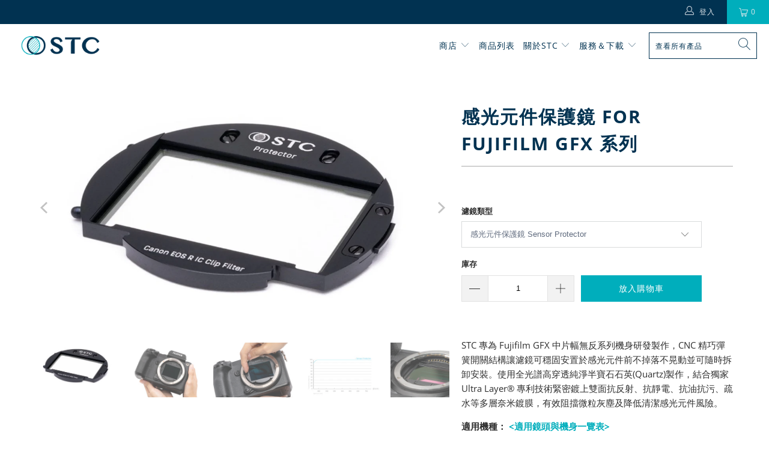

--- FILE ---
content_type: text/html; charset=utf-8
request_url: https://tw.stcoptics.com/collections/shop-all/products/%E6%84%9F%E5%85%89%E5%85%83%E4%BB%B6%E4%BF%9D%E8%AD%B7%E9%8F%A1-sensor-protector-clipfilter-fujifilm-gfx-1-series-cameras
body_size: 50647
content:


 <!DOCTYPE html>
<html lang="zh-TW"> <head> <!-- Google tag (gtag.js) -->
<script async src="https://www.googletagmanager.com/gtag/js?id=AW-962615377"></script>
<script>
  window.dataLayer = window.dataLayer || [];
  function gtag(){dataLayer.push(arguments);}
  gtag('js', new Date());

  gtag('config', 'AW-962615377');
</script> <meta charset="utf-8"> <meta http-equiv="cleartype" content="on"> <meta name="robots" content="index,follow"> <!-- Mobile Specific Metas --> <meta name="HandheldFriendly" content="True"> <meta name="MobileOptimized" content="320"> <meta name="viewport" content="width=device-width,initial-scale=1"> <meta name="theme-color" content="#ffffff"> <title>
      感光元件保護鏡 for Fujifilm GFX 系列 - STC Optics Taiwan</title> <meta name="description" content="STC 專為 Fujifilm GFX 中片幅無反系列機身研發製作，CNC 精巧彈簧開關結構讓濾鏡可穩固安置於感光元件前不掉落不晃動並可隨時拆卸安裝。使用全光譜高穿透純淨半寶石石英(Quartz)製作，結合獨家Ultra Layer® 專利技術緊密鍍上雙面抗反射、抗靜電、抗油抗污、疏水等多層奈米鍍膜，有效阻擋微粒灰塵及降低清潔感光元件風險。 適用機種： &amp;lt;適用鏡頭與機身一覽表&amp;gt; 特色 安裝/拆卸非常簡單，穩固不晃動兼具感光元件防塵與保護功能。 雙面奈米防污 (Anti-Smudge) 鍍膜，阻絕濕氣進入、黴菌滋生，達到超級防潑水、抗油污，鏡片滑順好清潔。 抗靜電 (Antistatic) 特殊膜層，不會在鏡片表層產生靜電"/> <!-- Preconnect Domains --> <link rel="preconnect" href="https://fonts.shopifycdn.com" /> <link rel="preconnect" href="https://cdn.shopify.com" /> <link rel="preconnect" href="https://v.shopify.com" /> <link rel="preconnect" href="https://cdn.shopifycloud.com" /> <link rel="preconnect" href="https://monorail-edge.shopifysvc.com"> <!-- fallback for browsers that don't support preconnect --> <link rel="dns-prefetch" href="https://fonts.shopifycdn.com" /> <link rel="dns-prefetch" href="https://cdn.shopify.com" /> <link rel="dns-prefetch" href="https://v.shopify.com" /> <link rel="dns-prefetch" href="https://cdn.shopifycloud.com" /> <link rel="dns-prefetch" href="https://monorail-edge.shopifysvc.com"> <!-- Preload Assets --> <link rel="preload" href="//tw.stcoptics.com/cdn/shop/t/2/assets/fancybox.css?v=19278034316635137701655176249" as="style"> <link rel="preload" href="//tw.stcoptics.com/cdn/shop/t/2/assets/styles.css?v=130448707125727613931764758061" as="style"> <link rel="preload" href="//tw.stcoptics.com/cdn/shop/t/2/assets/jquery.min.js?v=81049236547974671631655176251" as="script"> <link rel="preload" href="//tw.stcoptics.com/cdn/shop/t/2/assets/vendors.js?v=128057267601354735931655176260" as="script"> <link rel="preload" href="//tw.stcoptics.com/cdn/shop/t/2/assets/sections.js?v=15659725722217104021655176281" as="script"> <link rel="preload" href="//tw.stcoptics.com/cdn/shop/t/2/assets/utilities.js?v=19488315523989276981655176281" as="script"> <link rel="preload" href="//tw.stcoptics.com/cdn/shop/t/2/assets/app.js?v=32852133673603630311655176281" as="script"> <!-- Stylesheet for Fancybox library --> <link href="//tw.stcoptics.com/cdn/shop/t/2/assets/fancybox.css?v=19278034316635137701655176249" rel="stylesheet" type="text/css" media="all" /> <!-- Stylesheets for Turbo --> <link href="//tw.stcoptics.com/cdn/shop/t/2/assets/styles.css?v=130448707125727613931764758061" rel="stylesheet" type="text/css" media="all" /> <link href="//tw.stcoptics.com/cdn/shop/t/2/assets/styles_custom.css?v=52290985435072677491655176281" rel="stylesheet" type="text/css" media="all" /> <link href="//tw.stcoptics.com/cdn/shop/t/2/assets/faq.css?v=44233771605934050261655176249" rel="stylesheet" type="text/css" media="all" /> <script>
      window.lazySizesConfig = window.lazySizesConfig || {};

      lazySizesConfig.expand = 300;
      lazySizesConfig.loadHidden = false;

      /*! lazysizes - v5.2.2 - bgset plugin */
      !function(e,t){var a=function(){t(e.lazySizes),e.removeEventListener("lazyunveilread",a,!0)};t=t.bind(null,e,e.document),"object"==typeof module&&module.exports?t(require("lazysizes")):"function"==typeof define&&define.amd?define(["lazysizes"],t):e.lazySizes?a():e.addEventListener("lazyunveilread",a,!0)}(window,function(e,z,g){"use strict";var c,y,b,f,i,s,n,v,m;e.addEventListener&&(c=g.cfg,y=/\s+/g,b=/\s*\|\s+|\s+\|\s*/g,f=/^(.+?)(?:\s+\[\s*(.+?)\s*\])(?:\s+\[\s*(.+?)\s*\])?$/,i=/^\s*\(*\s*type\s*:\s*(.+?)\s*\)*\s*$/,s=/\(|\)|'/,n={contain:1,cover:1},v=function(e,t){var a;t&&((a=t.match(i))&&a[1]?e.setAttribute("type",a[1]):e.setAttribute("media",c.customMedia[t]||t))},m=function(e){var t,a,i,r;e.target._lazybgset&&(a=(t=e.target)._lazybgset,(i=t.currentSrc||t.src)&&((r=g.fire(a,"bgsetproxy",{src:i,useSrc:s.test(i)?JSON.stringify(i):i})).defaultPrevented||(a.style.backgroundImage="url("+r.detail.useSrc+")")),t._lazybgsetLoading&&(g.fire(a,"_lazyloaded",{},!1,!0),delete t._lazybgsetLoading))},addEventListener("lazybeforeunveil",function(e){var t,a,i,r,s,n,l,d,o,u;!e.defaultPrevented&&(t=e.target.getAttribute("data-bgset"))&&(o=e.target,(u=z.createElement("img")).alt="",u._lazybgsetLoading=!0,e.detail.firesLoad=!0,a=t,i=o,r=u,s=z.createElement("picture"),n=i.getAttribute(c.sizesAttr),l=i.getAttribute("data-ratio"),d=i.getAttribute("data-optimumx"),i._lazybgset&&i._lazybgset.parentNode==i&&i.removeChild(i._lazybgset),Object.defineProperty(r,"_lazybgset",{value:i,writable:!0}),Object.defineProperty(i,"_lazybgset",{value:s,writable:!0}),a=a.replace(y," ").split(b),s.style.display="none",r.className=c.lazyClass,1!=a.length||n||(n="auto"),a.forEach(function(e){var t,a=z.createElement("source");n&&"auto"!=n&&a.setAttribute("sizes",n),(t=e.match(f))?(a.setAttribute(c.srcsetAttr,t[1]),v(a,t[2]),v(a,t[3])):a.setAttribute(c.srcsetAttr,e),s.appendChild(a)}),n&&(r.setAttribute(c.sizesAttr,n),i.removeAttribute(c.sizesAttr),i.removeAttribute("sizes")),d&&r.setAttribute("data-optimumx",d),l&&r.setAttribute("data-ratio",l),s.appendChild(r),i.appendChild(s),setTimeout(function(){g.loader.unveil(u),g.rAF(function(){g.fire(u,"_lazyloaded",{},!0,!0),u.complete&&m({target:u})})}))}),z.addEventListener("load",m,!0),e.addEventListener("lazybeforesizes",function(e){var t,a,i,r;e.detail.instance==g&&e.target._lazybgset&&e.detail.dataAttr&&(t=e.target._lazybgset,i=t,r=(getComputedStyle(i)||{getPropertyValue:function(){}}).getPropertyValue("background-size"),!n[r]&&n[i.style.backgroundSize]&&(r=i.style.backgroundSize),n[a=r]&&(e.target._lazysizesParentFit=a,g.rAF(function(){e.target.setAttribute("data-parent-fit",a),e.target._lazysizesParentFit&&delete e.target._lazysizesParentFit})))},!0),z.documentElement.addEventListener("lazybeforesizes",function(e){var t,a;!e.defaultPrevented&&e.target._lazybgset&&e.detail.instance==g&&(e.detail.width=(t=e.target._lazybgset,a=g.gW(t,t.parentNode),(!t._lazysizesWidth||a>t._lazysizesWidth)&&(t._lazysizesWidth=a),t._lazysizesWidth))}))});

      /*! lazysizes - v5.2.2 */
      !function(e){var t=function(u,D,f){"use strict";var k,H;if(function(){var e;var t={lazyClass:"lazyload",loadedClass:"lazyloaded",loadingClass:"lazyloading",preloadClass:"lazypreload",errorClass:"lazyerror",autosizesClass:"lazyautosizes",srcAttr:"data-src",srcsetAttr:"data-srcset",sizesAttr:"data-sizes",minSize:40,customMedia:{},init:true,expFactor:1.5,hFac:.8,loadMode:2,loadHidden:true,ricTimeout:0,throttleDelay:125};H=u.lazySizesConfig||u.lazysizesConfig||{};for(e in t){if(!(e in H)){H[e]=t[e]}}}(),!D||!D.getElementsByClassName){return{init:function(){},cfg:H,noSupport:true}}var O=D.documentElement,a=u.HTMLPictureElement,P="addEventListener",$="getAttribute",q=u[P].bind(u),I=u.setTimeout,U=u.requestAnimationFrame||I,l=u.requestIdleCallback,j=/^picture$/i,r=["load","error","lazyincluded","_lazyloaded"],i={},G=Array.prototype.forEach,J=function(e,t){if(!i[t]){i[t]=new RegExp("(\\s|^)"+t+"(\\s|$)")}return i[t].test(e[$]("class")||"")&&i[t]},K=function(e,t){if(!J(e,t)){e.setAttribute("class",(e[$]("class")||"").trim()+" "+t)}},Q=function(e,t){var i;if(i=J(e,t)){e.setAttribute("class",(e[$]("class")||"").replace(i," "))}},V=function(t,i,e){var a=e?P:"removeEventListener";if(e){V(t,i)}r.forEach(function(e){t[a](e,i)})},X=function(e,t,i,a,r){var n=D.createEvent("Event");if(!i){i={}}i.instance=k;n.initEvent(t,!a,!r);n.detail=i;e.dispatchEvent(n);return n},Y=function(e,t){var i;if(!a&&(i=u.picturefill||H.pf)){if(t&&t.src&&!e[$]("srcset")){e.setAttribute("srcset",t.src)}i({reevaluate:true,elements:[e]})}else if(t&&t.src){e.src=t.src}},Z=function(e,t){return(getComputedStyle(e,null)||{})[t]},s=function(e,t,i){i=i||e.offsetWidth;while(i<H.minSize&&t&&!e._lazysizesWidth){i=t.offsetWidth;t=t.parentNode}return i},ee=function(){var i,a;var t=[];var r=[];var n=t;var s=function(){var e=n;n=t.length?r:t;i=true;a=false;while(e.length){e.shift()()}i=false};var e=function(e,t){if(i&&!t){e.apply(this,arguments)}else{n.push(e);if(!a){a=true;(D.hidden?I:U)(s)}}};e._lsFlush=s;return e}(),te=function(i,e){return e?function(){ee(i)}:function(){var e=this;var t=arguments;ee(function(){i.apply(e,t)})}},ie=function(e){var i;var a=0;var r=H.throttleDelay;var n=H.ricTimeout;var t=function(){i=false;a=f.now();e()};var s=l&&n>49?function(){l(t,{timeout:n});if(n!==H.ricTimeout){n=H.ricTimeout}}:te(function(){I(t)},true);return function(e){var t;if(e=e===true){n=33}if(i){return}i=true;t=r-(f.now()-a);if(t<0){t=0}if(e||t<9){s()}else{I(s,t)}}},ae=function(e){var t,i;var a=99;var r=function(){t=null;e()};var n=function(){var e=f.now()-i;if(e<a){I(n,a-e)}else{(l||r)(r)}};return function(){i=f.now();if(!t){t=I(n,a)}}},e=function(){var v,m,c,h,e;var y,z,g,p,C,b,A;var n=/^img$/i;var d=/^iframe$/i;var E="onscroll"in u&&!/(gle|ing)bot/.test(navigator.userAgent);var _=0;var w=0;var N=0;var M=-1;var x=function(e){N--;if(!e||N<0||!e.target){N=0}};var W=function(e){if(A==null){A=Z(D.body,"visibility")=="hidden"}return A||!(Z(e.parentNode,"visibility")=="hidden"&&Z(e,"visibility")=="hidden")};var S=function(e,t){var i;var a=e;var r=W(e);g-=t;b+=t;p-=t;C+=t;while(r&&(a=a.offsetParent)&&a!=D.body&&a!=O){r=(Z(a,"opacity")||1)>0;if(r&&Z(a,"overflow")!="visible"){i=a.getBoundingClientRect();r=C>i.left&&p<i.right&&b>i.top-1&&g<i.bottom+1}}return r};var t=function(){var e,t,i,a,r,n,s,l,o,u,f,c;var d=k.elements;if((h=H.loadMode)&&N<8&&(e=d.length)){t=0;M++;for(;t<e;t++){if(!d[t]||d[t]._lazyRace){continue}if(!E||k.prematureUnveil&&k.prematureUnveil(d[t])){R(d[t]);continue}if(!(l=d[t][$]("data-expand"))||!(n=l*1)){n=w}if(!u){u=!H.expand||H.expand<1?O.clientHeight>500&&O.clientWidth>500?500:370:H.expand;k._defEx=u;f=u*H.expFactor;c=H.hFac;A=null;if(w<f&&N<1&&M>2&&h>2&&!D.hidden){w=f;M=0}else if(h>1&&M>1&&N<6){w=u}else{w=_}}if(o!==n){y=innerWidth+n*c;z=innerHeight+n;s=n*-1;o=n}i=d[t].getBoundingClientRect();if((b=i.bottom)>=s&&(g=i.top)<=z&&(C=i.right)>=s*c&&(p=i.left)<=y&&(b||C||p||g)&&(H.loadHidden||W(d[t]))&&(m&&N<3&&!l&&(h<3||M<4)||S(d[t],n))){R(d[t]);r=true;if(N>9){break}}else if(!r&&m&&!a&&N<4&&M<4&&h>2&&(v[0]||H.preloadAfterLoad)&&(v[0]||!l&&(b||C||p||g||d[t][$](H.sizesAttr)!="auto"))){a=v[0]||d[t]}}if(a&&!r){R(a)}}};var i=ie(t);var B=function(e){var t=e.target;if(t._lazyCache){delete t._lazyCache;return}x(e);K(t,H.loadedClass);Q(t,H.loadingClass);V(t,L);X(t,"lazyloaded")};var a=te(B);var L=function(e){a({target:e.target})};var T=function(t,i){try{t.contentWindow.location.replace(i)}catch(e){t.src=i}};var F=function(e){var t;var i=e[$](H.srcsetAttr);if(t=H.customMedia[e[$]("data-media")||e[$]("media")]){e.setAttribute("media",t)}if(i){e.setAttribute("srcset",i)}};var s=te(function(t,e,i,a,r){var n,s,l,o,u,f;if(!(u=X(t,"lazybeforeunveil",e)).defaultPrevented){if(a){if(i){K(t,H.autosizesClass)}else{t.setAttribute("sizes",a)}}s=t[$](H.srcsetAttr);n=t[$](H.srcAttr);if(r){l=t.parentNode;o=l&&j.test(l.nodeName||"")}f=e.firesLoad||"src"in t&&(s||n||o);u={target:t};K(t,H.loadingClass);if(f){clearTimeout(c);c=I(x,2500);V(t,L,true)}if(o){G.call(l.getElementsByTagName("source"),F)}if(s){t.setAttribute("srcset",s)}else if(n&&!o){if(d.test(t.nodeName)){T(t,n)}else{t.src=n}}if(r&&(s||o)){Y(t,{src:n})}}if(t._lazyRace){delete t._lazyRace}Q(t,H.lazyClass);ee(function(){var e=t.complete&&t.naturalWidth>1;if(!f||e){if(e){K(t,"ls-is-cached")}B(u);t._lazyCache=true;I(function(){if("_lazyCache"in t){delete t._lazyCache}},9)}if(t.loading=="lazy"){N--}},true)});var R=function(e){if(e._lazyRace){return}var t;var i=n.test(e.nodeName);var a=i&&(e[$](H.sizesAttr)||e[$]("sizes"));var r=a=="auto";if((r||!m)&&i&&(e[$]("src")||e.srcset)&&!e.complete&&!J(e,H.errorClass)&&J(e,H.lazyClass)){return}t=X(e,"lazyunveilread").detail;if(r){re.updateElem(e,true,e.offsetWidth)}e._lazyRace=true;N++;s(e,t,r,a,i)};var r=ae(function(){H.loadMode=3;i()});var l=function(){if(H.loadMode==3){H.loadMode=2}r()};var o=function(){if(m){return}if(f.now()-e<999){I(o,999);return}m=true;H.loadMode=3;i();q("scroll",l,true)};return{_:function(){e=f.now();k.elements=D.getElementsByClassName(H.lazyClass);v=D.getElementsByClassName(H.lazyClass+" "+H.preloadClass);q("scroll",i,true);q("resize",i,true);q("pageshow",function(e){if(e.persisted){var t=D.querySelectorAll("."+H.loadingClass);if(t.length&&t.forEach){U(function(){t.forEach(function(e){if(e.complete){R(e)}})})}}});if(u.MutationObserver){new MutationObserver(i).observe(O,{childList:true,subtree:true,attributes:true})}else{O[P]("DOMNodeInserted",i,true);O[P]("DOMAttrModified",i,true);setInterval(i,999)}q("hashchange",i,true);["focus","mouseover","click","load","transitionend","animationend"].forEach(function(e){D[P](e,i,true)});if(/d$|^c/.test(D.readyState)){o()}else{q("load",o);D[P]("DOMContentLoaded",i);I(o,2e4)}if(k.elements.length){t();ee._lsFlush()}else{i()}},checkElems:i,unveil:R,_aLSL:l}}(),re=function(){var i;var n=te(function(e,t,i,a){var r,n,s;e._lazysizesWidth=a;a+="px";e.setAttribute("sizes",a);if(j.test(t.nodeName||"")){r=t.getElementsByTagName("source");for(n=0,s=r.length;n<s;n++){r[n].setAttribute("sizes",a)}}if(!i.detail.dataAttr){Y(e,i.detail)}});var a=function(e,t,i){var a;var r=e.parentNode;if(r){i=s(e,r,i);a=X(e,"lazybeforesizes",{width:i,dataAttr:!!t});if(!a.defaultPrevented){i=a.detail.width;if(i&&i!==e._lazysizesWidth){n(e,r,a,i)}}}};var e=function(){var e;var t=i.length;if(t){e=0;for(;e<t;e++){a(i[e])}}};var t=ae(e);return{_:function(){i=D.getElementsByClassName(H.autosizesClass);q("resize",t)},checkElems:t,updateElem:a}}(),t=function(){if(!t.i&&D.getElementsByClassName){t.i=true;re._();e._()}};return I(function(){H.init&&t()}),k={cfg:H,autoSizer:re,loader:e,init:t,uP:Y,aC:K,rC:Q,hC:J,fire:X,gW:s,rAF:ee}}(e,e.document,Date);e.lazySizes=t,"object"==typeof module&&module.exports&&(module.exports=t)}("undefined"!=typeof window?window:{});</script> <!-- Icons --> <link rel="shortcut icon" type="image/x-icon" href="//tw.stcoptics.com/cdn/shop/files/stc-favicon_180x180.png?v=1655327728"> <link rel="apple-touch-icon" href="//tw.stcoptics.com/cdn/shop/files/stc-favicon_180x180.png?v=1655327728"/> <link rel="apple-touch-icon" sizes="57x57" href="//tw.stcoptics.com/cdn/shop/files/stc-favicon_57x57.png?v=1655327728"/> <link rel="apple-touch-icon" sizes="60x60" href="//tw.stcoptics.com/cdn/shop/files/stc-favicon_60x60.png?v=1655327728"/> <link rel="apple-touch-icon" sizes="72x72" href="//tw.stcoptics.com/cdn/shop/files/stc-favicon_72x72.png?v=1655327728"/> <link rel="apple-touch-icon" sizes="76x76" href="//tw.stcoptics.com/cdn/shop/files/stc-favicon_76x76.png?v=1655327728"/> <link rel="apple-touch-icon" sizes="114x114" href="//tw.stcoptics.com/cdn/shop/files/stc-favicon_114x114.png?v=1655327728"/> <link rel="apple-touch-icon" sizes="180x180" href="//tw.stcoptics.com/cdn/shop/files/stc-favicon_180x180.png?v=1655327728"/> <link rel="apple-touch-icon" sizes="228x228" href="//tw.stcoptics.com/cdn/shop/files/stc-favicon_228x228.png?v=1655327728"/> <link rel="canonical" href="https://tw.stcoptics.com/products/%e6%84%9f%e5%85%89%e5%85%83%e4%bb%b6%e4%bf%9d%e8%ad%b7%e9%8f%a1-sensor-protector-clipfilter-fujifilm-gfx-1-series-cameras"/> <script src="//tw.stcoptics.com/cdn/shop/t/2/assets/jquery.min.js?v=81049236547974671631655176251" defer></script> <script>
      window.Theme = window.Theme || {};
      window.Theme.version = '6.3.2';
      window.Theme.name = 'Turbo';</script>
    


    
<template id="price-ui"><span class="price " data-price></span><span class="compare-at-price" data-compare-at-price></span><span class="unit-pricing" data-unit-pricing></span></template> <template id="price-ui-badge"><div class="price-ui-badge__sticker"> <span class="price-ui-badge__sticker-text" data-badge></span></div></template> <template id="price-ui__price"><span class="money" data-price></span></template> <template id="price-ui__price-range"><span class="price-min" data-price-min><span class="money" data-price></span></span> - <span class="price-max" data-price-max><span class="money" data-price></span></span></template> <template id="price-ui__unit-pricing"><span class="unit-quantity" data-unit-quantity></span> | <span class="unit-price" data-unit-price><span class="money" data-price></span></span> / <span class="unit-measurement" data-unit-measurement></span></template> <template id="price-ui-badge__percent-savings-range">保存到<span data-price-percent></span>％</template> <template id="price-ui-badge__percent-savings">保存<span data-price-percent></span>％</template> <template id="price-ui-badge__price-savings-range">保存最多<span class="money" data-price></span></template> <template id="price-ui-badge__price-savings">保存<span class="money" data-price></span></template> <template id="price-ui-badge__on-sale">販售中</template> <template id="price-ui-badge__sold-out">售罄</template> <template id="price-ui-badge__in-stock">可立即出貨</template> <script>
      
window.Shopify = window.Shopify || {};window.Shopify.theme_settings = {};
window.Currency = window.Currency || {};window.Shopify.routes = {};window.Shopify.theme_settings.display_tos_checkbox = false;window.Shopify.theme_settings.go_to_checkout = true;window.Shopify.theme_settings.cart_action = "ajax";window.Shopify.theme_settings.cart_shipping_calculator = false;window.Shopify.theme_settings.collection_swatches = false;window.Shopify.theme_settings.collection_secondary_image = true;


window.Currency.show_multiple_currencies = false;
window.Currency.shop_currency = "TWD";
window.Currency.default_currency = "USD";
window.Currency.display_format = "money_format";
window.Currency.money_format = "${{amount_no_decimals}}";
window.Currency.money_format_no_currency = "${{amount_no_decimals}}";
window.Currency.money_format_currency = "${{amount_no_decimals}} TWD";
window.Currency.native_multi_currency = false;
window.Currency.iso_code = "TWD";
window.Currency.symbol = "$";window.Shopify.theme_settings.display_inventory_left = false;window.Shopify.theme_settings.inventory_threshold = 10;window.Shopify.theme_settings.limit_quantity = true;window.Shopify.theme_settings.menu_position = null;window.Shopify.theme_settings.newsletter_popup = false;window.Shopify.theme_settings.newsletter_popup_days = "14";window.Shopify.theme_settings.newsletter_popup_mobile = false;window.Shopify.theme_settings.newsletter_popup_seconds = 0;window.Shopify.theme_settings.pagination_type = "load_more";window.Shopify.theme_settings.search_pagination_type = "basic_pagination";window.Shopify.theme_settings.enable_shopify_review_comments = false;window.Shopify.theme_settings.enable_shopify_collection_badges = false;window.Shopify.theme_settings.quick_shop_thumbnail_position = null;window.Shopify.theme_settings.product_form_style = "dropdown";window.Shopify.theme_settings.sale_banner_enabled = true;window.Shopify.theme_settings.display_savings = false;window.Shopify.theme_settings.display_sold_out_price = false;window.Shopify.theme_settings.sold_out_text = "Sold out";window.Shopify.theme_settings.free_text = "Free";window.Shopify.theme_settings.video_looping = false;window.Shopify.theme_settings.quick_shop_style = "popup";window.Shopify.theme_settings.hover_enabled = false;window.Shopify.routes.cart_url = "/cart";window.Shopify.routes.root_url = "/";window.Shopify.routes.search_url = "/search";window.Shopify.theme_settings.image_loading_style = "blur-up";window.Shopify.theme_settings.search_option = "product";window.Shopify.theme_settings.search_items_to_display = 5;window.Shopify.theme_settings.enable_autocomplete = true;window.Shopify.theme_settings.page_dots_enabled = false;window.Shopify.theme_settings.slideshow_arrow_size = "light";window.Shopify.theme_settings.quick_shop_enabled = false;window.Shopify.translation =window.Shopify.translation || {};window.Shopify.translation.agree_to_terms_warning = "您需要同意交易條款後才能結帳喔。";window.Shopify.translation.one_item_left = "僅剩";window.Shopify.translation.items_left_text = "僅剩";window.Shopify.translation.cart_savings_text = "已省下";window.Shopify.translation.cart_discount_text = "折扣";window.Shopify.translation.cart_subtotal_text = "小計";window.Shopify.translation.cart_remove_text = "刪除";window.Shopify.translation.cart_free_text = "免費";window.Shopify.translation.newsletter_success_text = "謝謝訂閱";window.Shopify.translation.notify_email = "請輸入您的電子郵件";window.Shopify.translation.notify_email_value = "Translation missing: zh-TW.contact.fields.email";window.Shopify.translation.notify_email_send = "提交";window.Shopify.translation.notify_message_first = "請通知我何時";window.Shopify.translation.notify_message_last = "到貨時請通知我 - ";window.Shopify.translation.notify_success_text = "到貨提醒通知已設定成功，謝謝！";window.Shopify.translation.add_to_cart = "放入購物車";window.Shopify.translation.coming_soon_text = "即將上市";window.Shopify.translation.sold_out_text = "補貨中";window.Shopify.translation.sale_text = "優惠中";window.Shopify.translation.savings_text = "省下";window.Shopify.translation.from_text = "起價";window.Shopify.translation.new_text = "新品";window.Shopify.translation.pre_order_text = "預購";window.Shopify.translation.unavailable_text = "未提供";window.Shopify.translation.all_results = "全部結果";window.Shopify.translation.no_results = "抱歉，沒有任何相關產品";window.Shopify.media_queries =window.Shopify.media_queries || {};window.Shopify.media_queries.small = window.matchMedia( "(max-width: 480px)" );window.Shopify.media_queries.medium = window.matchMedia( "(max-width: 798px)" );window.Shopify.media_queries.large = window.matchMedia( "(min-width: 799px)" );window.Shopify.media_queries.larger = window.matchMedia( "(min-width: 960px)" );window.Shopify.media_queries.xlarge = window.matchMedia( "(min-width: 1200px)" );window.Shopify.media_queries.ie10 = window.matchMedia( "all and (-ms-high-contrast: none), (-ms-high-contrast: active)" );window.Shopify.media_queries.tablet = window.matchMedia( "only screen and (min-width: 799px) and (max-width: 1024px)" );</script> <script src="//tw.stcoptics.com/cdn/shop/t/2/assets/vendors.js?v=128057267601354735931655176260" defer></script> <script src="//tw.stcoptics.com/cdn/shop/t/2/assets/sections.js?v=15659725722217104021655176281" defer></script> <script src="//tw.stcoptics.com/cdn/shop/t/2/assets/utilities.js?v=19488315523989276981655176281" defer></script> <script src="//tw.stcoptics.com/cdn/shop/t/2/assets/app.js?v=32852133673603630311655176281" defer></script> <script src="//tw.stcoptics.com/cdn/shop/t/2/assets/instantclick.min.js?v=20092422000980684151655176250" data-no-instant defer></script> <script data-no-instant>
        window.addEventListener('DOMContentLoaded', function() {

          function inIframe() {
            try {
              return window.self !== window.top;
            } catch (e) {
              return true;
            }
          }

          if (!inIframe()){
            InstantClick.on('change', function() {

              $('head script[src*="shopify"]').each(function() {
                var script = document.createElement('script');
                script.type = 'text/javascript';
                script.src = $(this).attr('src');

                $('body').append(script);
              });

              $('body').removeClass('fancybox-active');
              $.fancybox.destroy();

              //InstantClick.init();

            });
          }
        });</script> <script></script> <script>window.performance && window.performance.mark && window.performance.mark('shopify.content_for_header.start');</script><meta name="facebook-domain-verification" content="0u03umqjaat6k8l5bpmllr168sln2f">
<meta name="facebook-domain-verification" content="pscx9sxr0deydwcnzpdh679yoryo41">
<meta name="google-site-verification" content="Zndf9LNI_AzNQfmS2kEyu8C8SoNFo_3DrwAucGPy8RM">
<meta id="shopify-digital-wallet" name="shopify-digital-wallet" content="/64871071992/digital_wallets/dialog">
<link rel="alternate" type="application/json+oembed" href="https://tw.stcoptics.com/products/%e6%84%9f%e5%85%89%e5%85%83%e4%bb%b6%e4%bf%9d%e8%ad%b7%e9%8f%a1-sensor-protector-clipfilter-fujifilm-gfx-1-series-cameras.oembed">
<script async="async" src="/checkouts/internal/preloads.js?locale=zh-TW"></script>
<script id="shopify-features" type="application/json">{"accessToken":"f92c3deeda8aa59a0a7b68e3dd6e206e","betas":["rich-media-storefront-analytics"],"domain":"tw.stcoptics.com","predictiveSearch":false,"shopId":64871071992,"locale":"zh-tw"}</script>
<script>var Shopify = Shopify || {};
Shopify.shop = "stc-optics-taiwan.myshopify.com";
Shopify.locale = "zh-TW";
Shopify.currency = {"active":"TWD","rate":"1.0"};
Shopify.country = "TW";
Shopify.theme = {"name":"Theme export  stc-optics-asia-myshopify-com-stc...","id":133290688760,"schema_name":"Turbo","schema_version":"6.3.2","theme_store_id":null,"role":"main"};
Shopify.theme.handle = "null";
Shopify.theme.style = {"id":null,"handle":null};
Shopify.cdnHost = "tw.stcoptics.com/cdn";
Shopify.routes = Shopify.routes || {};
Shopify.routes.root = "/";</script>
<script type="module">!function(o){(o.Shopify=o.Shopify||{}).modules=!0}(window);</script>
<script>!function(o){function n(){var o=[];function n(){o.push(Array.prototype.slice.apply(arguments))}return n.q=o,n}var t=o.Shopify=o.Shopify||{};t.loadFeatures=n(),t.autoloadFeatures=n()}(window);</script>
<script id="shop-js-analytics" type="application/json">{"pageType":"product"}</script>
<script defer="defer" async type="module" src="//tw.stcoptics.com/cdn/shopifycloud/shop-js/modules/v2/client.init-shop-cart-sync_Dve1Emjg.zh-TW.esm.js"></script>
<script defer="defer" async type="module" src="//tw.stcoptics.com/cdn/shopifycloud/shop-js/modules/v2/chunk.common_Bizz2aD6.esm.js"></script>
<script defer="defer" async type="module" src="//tw.stcoptics.com/cdn/shopifycloud/shop-js/modules/v2/chunk.modal_FTHhzsOM.esm.js"></script>
<script type="module">
  await import("//tw.stcoptics.com/cdn/shopifycloud/shop-js/modules/v2/client.init-shop-cart-sync_Dve1Emjg.zh-TW.esm.js");
await import("//tw.stcoptics.com/cdn/shopifycloud/shop-js/modules/v2/chunk.common_Bizz2aD6.esm.js");
await import("//tw.stcoptics.com/cdn/shopifycloud/shop-js/modules/v2/chunk.modal_FTHhzsOM.esm.js");

  window.Shopify.SignInWithShop?.initShopCartSync?.({"fedCMEnabled":true,"windoidEnabled":true});

</script>
<script>(function() {
  var isLoaded = false;
  function asyncLoad() {
    if (isLoaded) return;
    isLoaded = true;
    var urls = ["\/\/cdn.shopify.com\/proxy\/31b471e871e7afe752ed89559afc3b1a7d067f5c2ea60b84c24268f8a8429cb0\/app.akocommerce.com\/store\/script.js?shop=stc-optics-taiwan.myshopify.com\u0026sp-cache-control=cHVibGljLCBtYXgtYWdlPTkwMA","https:\/\/cdn.hextom.com\/js\/quickannouncementbar.js?shop=stc-optics-taiwan.myshopify.com","https:\/\/cdn.hextom.com\/js\/freeshippingbar.js?shop=stc-optics-taiwan.myshopify.com"];
    for (var i = 0; i <urls.length; i++) {
      var s = document.createElement('script');
      s.type = 'text/javascript';
      s.async = true;
      s.src = urls[i];
      var x = document.getElementsByTagName('script')[0];
      x.parentNode.insertBefore(s, x);
    }
  };
  if(window.attachEvent) {
    window.attachEvent('onload', asyncLoad);
  } else {
    window.addEventListener('load', asyncLoad, false);
  }
})();</script>
<script id="__st">var __st={"a":64871071992,"offset":28800,"reqid":"fbe5f1e0-e727-4eaf-910c-e6b371306489-1769571413","pageurl":"tw.stcoptics.com\/collections\/shop-all\/products\/%E6%84%9F%E5%85%89%E5%85%83%E4%BB%B6%E4%BF%9D%E8%AD%B7%E9%8F%A1-sensor-protector-clipfilter-fujifilm-gfx-1-series-cameras","u":"536c76fcb4fd","p":"product","rtyp":"product","rid":7714711961848};</script>
<script>window.ShopifyPaypalV4VisibilityTracking = true;</script>
<script id="captcha-bootstrap">!function(){'use strict';const t='contact',e='account',n='new_comment',o=[[t,t],['blogs',n],['comments',n],[t,'customer']],c=[[e,'customer_login'],[e,'guest_login'],[e,'recover_customer_password'],[e,'create_customer']],r=t=>t.map((([t,e])=>`form[action*='/${t}']:not([data-nocaptcha='true']) input[name='form_type'][value='${e}']`)).join(','),a=t=>()=>t?[...document.querySelectorAll(t)].map((t=>t.form)):[];function s(){const t=[...o],e=r(t);return a(e)}const i='password',u='form_key',d=['recaptcha-v3-token','g-recaptcha-response','h-captcha-response',i],f=()=>{try{return window.sessionStorage}catch{return}},m='__shopify_v',_=t=>t.elements[u];function p(t,e,n=!1){try{const o=window.sessionStorage,c=JSON.parse(o.getItem(e)),{data:r}=function(t){const{data:e,action:n}=t;return t[m]||n?{data:e,action:n}:{data:t,action:n}}(c);for(const[e,n]of Object.entries(r))t.elements[e]&&(t.elements[e].value=n);n&&o.removeItem(e)}catch(o){console.error('form repopulation failed',{error:o})}}const l='form_type',E='cptcha';function T(t){t.dataset[E]=!0}const w=window,h=w.document,L='Shopify',v='ce_forms',y='captcha';let A=!1;((t,e)=>{const n=(g='f06e6c50-85a8-45c8-87d0-21a2b65856fe',I='https://cdn.shopify.com/shopifycloud/storefront-forms-hcaptcha/ce_storefront_forms_captcha_hcaptcha.v1.5.2.iife.js',D={infoText:'已受到 hCaptcha 保護',privacyText:'隱私',termsText:'條款'},(t,e,n)=>{const o=w[L][v],c=o.bindForm;if(c)return c(t,g,e,D).then(n);var r;o.q.push([[t,g,e,D],n]),r=I,A||(h.body.append(Object.assign(h.createElement('script'),{id:'captcha-provider',async:!0,src:r})),A=!0)});var g,I,D;w[L]=w[L]||{},w[L][v]=w[L][v]||{},w[L][v].q=[],w[L][y]=w[L][y]||{},w[L][y].protect=function(t,e){n(t,void 0,e),T(t)},Object.freeze(w[L][y]),function(t,e,n,w,h,L){const[v,y,A,g]=function(t,e,n){const i=e?o:[],u=t?c:[],d=[...i,...u],f=r(d),m=r(i),_=r(d.filter((([t,e])=>n.includes(e))));return[a(f),a(m),a(_),s()]}(w,h,L),I=t=>{const e=t.target;return e instanceof HTMLFormElement?e:e&&e.form},D=t=>v().includes(t);t.addEventListener('submit',(t=>{const e=I(t);if(!e)return;const n=D(e)&&!e.dataset.hcaptchaBound&&!e.dataset.recaptchaBound,o=_(e),c=g().includes(e)&&(!o||!o.value);(n||c)&&t.preventDefault(),c&&!n&&(function(t){try{if(!f())return;!function(t){const e=f();if(!e)return;const n=_(t);if(!n)return;const o=n.value;o&&e.removeItem(o)}(t);const e=Array.from(Array(32),(()=>Math.random().toString(36)[2])).join('');!function(t,e){_(t)||t.append(Object.assign(document.createElement('input'),{type:'hidden',name:u})),t.elements[u].value=e}(t,e),function(t,e){const n=f();if(!n)return;const o=[...t.querySelectorAll(`input[type='${i}']`)].map((({name:t})=>t)),c=[...d,...o],r={};for(const[a,s]of new FormData(t).entries())c.includes(a)||(r[a]=s);n.setItem(e,JSON.stringify({[m]:1,action:t.action,data:r}))}(t,e)}catch(e){console.error('failed to persist form',e)}}(e),e.submit())}));const S=(t,e)=>{t&&!t.dataset[E]&&(n(t,e.some((e=>e===t))),T(t))};for(const o of['focusin','change'])t.addEventListener(o,(t=>{const e=I(t);D(e)&&S(e,y())}));const B=e.get('form_key'),M=e.get(l),P=B&&M;t.addEventListener('DOMContentLoaded',(()=>{const t=y();if(P)for(const e of t)e.elements[l].value===M&&p(e,B);[...new Set([...A(),...v().filter((t=>'true'===t.dataset.shopifyCaptcha))])].forEach((e=>S(e,t)))}))}(h,new URLSearchParams(w.location.search),n,t,e,['guest_login'])})(!0,!0)}();</script>
<script integrity="sha256-4kQ18oKyAcykRKYeNunJcIwy7WH5gtpwJnB7kiuLZ1E=" data-source-attribution="shopify.loadfeatures" defer="defer" src="//tw.stcoptics.com/cdn/shopifycloud/storefront/assets/storefront/load_feature-a0a9edcb.js" crossorigin="anonymous"></script>
<script data-source-attribution="shopify.dynamic_checkout.dynamic.init">var Shopify=Shopify||{};Shopify.PaymentButton=Shopify.PaymentButton||{isStorefrontPortableWallets:!0,init:function(){window.Shopify.PaymentButton.init=function(){};var t=document.createElement("script");t.src="https://tw.stcoptics.com/cdn/shopifycloud/portable-wallets/latest/portable-wallets.zh-tw.js",t.type="module",document.head.appendChild(t)}};
</script>
<script data-source-attribution="shopify.dynamic_checkout.buyer_consent">
  function portableWalletsHideBuyerConsent(e){var t=document.getElementById("shopify-buyer-consent"),n=document.getElementById("shopify-subscription-policy-button");t&&n&&(t.classList.add("hidden"),t.setAttribute("aria-hidden","true"),n.removeEventListener("click",e))}function portableWalletsShowBuyerConsent(e){var t=document.getElementById("shopify-buyer-consent"),n=document.getElementById("shopify-subscription-policy-button");t&&n&&(t.classList.remove("hidden"),t.removeAttribute("aria-hidden"),n.addEventListener("click",e))}window.Shopify?.PaymentButton&&(window.Shopify.PaymentButton.hideBuyerConsent=portableWalletsHideBuyerConsent,window.Shopify.PaymentButton.showBuyerConsent=portableWalletsShowBuyerConsent);
</script>
<script data-source-attribution="shopify.dynamic_checkout.cart.bootstrap">document.addEventListener("DOMContentLoaded",(function(){function t(){return document.querySelector("shopify-accelerated-checkout-cart, shopify-accelerated-checkout")}if(t())Shopify.PaymentButton.init();else{new MutationObserver((function(e,n){t()&&(Shopify.PaymentButton.init(),n.disconnect())})).observe(document.body,{childList:!0,subtree:!0})}}));
</script>

<script>window.performance && window.performance.mark && window.performance.mark('shopify.content_for_header.end');</script>

    

<meta name="author" content="STC Optics Taiwan">
<meta property="og:url" content="https://tw.stcoptics.com/products/%e6%84%9f%e5%85%89%e5%85%83%e4%bb%b6%e4%bf%9d%e8%ad%b7%e9%8f%a1-sensor-protector-clipfilter-fujifilm-gfx-1-series-cameras">
<meta property="og:site_name" content="STC Optics Taiwan"> <meta property="og:type" content="product"> <meta property="og:title" content="感光元件保護鏡 for Fujifilm GFX 系列"> <meta property="og:image" content="https://tw.stcoptics.com/cdn/shop/products/SensorProtector-CanonR-ICclipfilter_92177f89-e0b2-4062-9d2c-90a7a127dbc2_600x.jpg?v=1745294197"> <meta property="og:image:secure_url" content="https://tw.stcoptics.com/cdn/shop/products/SensorProtector-CanonR-ICclipfilter_92177f89-e0b2-4062-9d2c-90a7a127dbc2_600x.jpg?v=1745294197"> <meta property="og:image:width" content="1046"> <meta property="og:image:height" content="589"> <meta property="og:image" content="https://tw.stcoptics.com/cdn/shop/products/FujifilmGFX-ICclipfilter-Cover_80db8452-6932-45c5-90b8-c282f91e0dfb_600x.jpg?v=1654743324"> <meta property="og:image:secure_url" content="https://tw.stcoptics.com/cdn/shop/products/FujifilmGFX-ICclipfilter-Cover_80db8452-6932-45c5-90b8-c282f91e0dfb_600x.jpg?v=1654743324"> <meta property="og:image:width" content="1200"> <meta property="og:image:height" content="800"> <meta property="og:image" content="https://tw.stcoptics.com/cdn/shop/products/FujifilmGFX-icclipfilter-remove_80071fc2-9c99-42ff-9f49-dd465ec76a05_600x.jpg?v=1654743324"> <meta property="og:image:secure_url" content="https://tw.stcoptics.com/cdn/shop/products/FujifilmGFX-icclipfilter-remove_80071fc2-9c99-42ff-9f49-dd465ec76a05_600x.jpg?v=1654743324"> <meta property="og:image:width" content="1200"> <meta property="og:image:height" content="800"> <meta property="product:price:amount" content="3,000"> <meta property="product:price:currency" content="TWD"> <meta property="og:description" content="STC 專為 Fujifilm GFX 中片幅無反系列機身研發製作，CNC 精巧彈簧開關結構讓濾鏡可穩固安置於感光元件前不掉落不晃動並可隨時拆卸安裝。使用全光譜高穿透純淨半寶石石英(Quartz)製作，結合獨家Ultra Layer® 專利技術緊密鍍上雙面抗反射、抗靜電、抗油抗污、疏水等多層奈米鍍膜，有效阻擋微粒灰塵及降低清潔感光元件風險。 適用機種： &amp;lt;適用鏡頭與機身一覽表&amp;gt; 特色 安裝/拆卸非常簡單，穩固不晃動兼具感光元件防塵與保護功能。 雙面奈米防污 (Anti-Smudge) 鍍膜，阻絕濕氣進入、黴菌滋生，達到超級防潑水、抗油污，鏡片滑順好清潔。 抗靜電 (Antistatic) 特殊膜層，不會在鏡片表層產生靜電">




<meta name="twitter:card" content="summary"> <meta name="twitter:title" content="感光元件保護鏡 for Fujifilm GFX 系列"> <meta name="twitter:description" content="STC 專為 Fujifilm GFX 中片幅無反系列機身研發製作，CNC 精巧彈簧開關結構讓濾鏡可穩固安置於感光元件前不掉落不晃動並可隨時拆卸安裝。使用全光譜高穿透純淨半寶石石英(Quartz)製作，結合獨家Ultra Layer® 專利技術緊密鍍上雙面抗反射、抗靜電、抗油抗污、疏水等多層奈米鍍膜，有效阻擋微粒灰塵及降低清潔感光元件風險。
 適用機種： &amp;lt;適用鏡頭與機身一覽表&amp;gt;
特色

安裝/拆卸非常簡單，穩固不晃動兼具感光元件防塵與保護功能。

雙面奈米防污 (Anti-Smudge) 鍍膜，阻絕濕氣進入、黴菌滋生，達到超級防潑水、抗油污，鏡片滑順好清潔。

抗靜電 (Antistatic) 特殊膜層，不會在鏡片表層產生靜電吸附灰塵、棉絮、微細纖維，容易清潔保養，鏡片更明亮清晰。

全球首創濾鏡保固及維修服務，讓您衝景拍照好安心。


&amp;lt;使用注意事項&amp;gt;各品牌相機產製時產線QC不一，即使同品牌同幾款仍會產生塑膠脫模的餘料與公差，如所收到的內置濾鏡框體無法順利安裝，請先聯繫STC客服或總公司，請勿強行安裝使用。
&amp;lt;內置濾鏡產品免責聲明&amp;gt;機身內置濾鏡為STC首創的時代開拓性產品，在需要能穩固濾鏡玻璃面與CMOS平行的基礎上，需依賴機艙內艙體結構來作為固定環境。於是在安裝上必會與艙體產生接觸，裝卸過程難免產生痕跡，此痕跡並不影響相機使用以及機身保固，故本公司不接受對此提出保固申請或提供任何賠償。如對相機二手轉賣認為有價格影響顧慮之顧客，在購買本產品前請斟酌購買。





注意事項：


因各家鏡頭光學設計皆不相同，使用部分魚眼、超廣角及廣角鏡頭拍攝時，四周邊角可能會出現些微模糊之現象。


裝上內置型濾鏡後因光軸改變，鏡頭對焦會產生些微偏移，自動對焦功能會自動修正此正常光學現象。


購買前請參考「內置濾鏡適用機身與鏡頭一覽表」。






 


"> <meta name="twitter:image" content="https://tw.stcoptics.com/cdn/shop/products/SensorProtector-CanonR-ICclipfilter_92177f89-e0b2-4062-9d2c-90a7a127dbc2_240x.jpg?v=1745294197"> <meta name="twitter:image:width" content="240"> <meta name="twitter:image:height" content="240"> <meta name="twitter:image:alt" content="感光元件保護鏡 for Fujifilm GFX 系列"> <link rel="prev" href="/collections/shop-all/products/%E5%85%89%E5%AE%B3%E7%B3%BB%E5%88%97-%E5%85%A7%E7%BD%AE%E5%9E%8B%E6%BF%BE%E9%8F%A1-astrophotography-clipfilter-nikon-z5-z6-z7-z6ii-z7ii-z8-z9"> <link rel="next" href="/collections/shop-all/products/%E7%B4%85%E5%A4%96%E7%B7%9A%E6%94%9D%E5%BD%B1-%E5%85%A7%E7%BD%AE%E5%9E%8B%E6%BF%BE%E9%8F%A1-infared-photography-clip-filter-fujifilm-gfx-series-cameras">






<link href="//tw.stcoptics.com/cdn/shop/t/2/assets/custom-fields.css?v=184197821620481430061661927777" rel="stylesheet" type="text/css" media="all" />
<script src="//tw.stcoptics.com/cdn/shop/t/2/assets/custom-fields-widgets.js?v=139276942021613749621661927777" defer="defer"></script>

<!--begin-boost-pfs-filter-css--> <link rel="preload stylesheet" href="//tw.stcoptics.com/cdn/shop/t/2/assets/boost-pfs-instant-search.css?v=125551396093036382171655176280" as="style"><link href="//tw.stcoptics.com/cdn/shop/t/2/assets/boost-pfs-custom.css?v=1722268199720905261655176281" rel="stylesheet" type="text/css" media="all" />
<style data-id="boost-pfs-style" type="text/css">
    .boost-pfs-filter-option-title-text {color: rgba(0,0,0,1);font-weight: 400;text-transform: uppercase;}

   .boost-pfs-filter-tree-v .boost-pfs-filter-option-title-text:before {border-top-color: rgba(0,0,0,1);}
    .boost-pfs-filter-tree-v .boost-pfs-filter-option.boost-pfs-filter-option-collapsed .boost-pfs-filter-option-title-text:before {border-bottom-color: rgba(0,0,0,1);}
    .boost-pfs-filter-tree-h .boost-pfs-filter-option-title-heading:before {border-right-color: rgba(0,0,0,1);
        border-bottom-color: rgba(0,0,0,1);}

    .boost-pfs-filter-refine-by .boost-pfs-filter-option-title h3 {}

    .boost-pfs-filter-option-content .boost-pfs-filter-option-item-list .boost-pfs-filter-option-item button,
    .boost-pfs-filter-option-content .boost-pfs-filter-option-item-list .boost-pfs-filter-option-item .boost-pfs-filter-button,
    .boost-pfs-filter-option-range-amount input,
    .boost-pfs-filter-tree-v .boost-pfs-filter-refine-by .boost-pfs-filter-refine-by-items .refine-by-item,
    .boost-pfs-filter-refine-by-wrapper-v .boost-pfs-filter-refine-by .boost-pfs-filter-refine-by-items .refine-by-item,
    .boost-pfs-filter-refine-by .boost-pfs-filter-option-title,
    .boost-pfs-filter-refine-by .boost-pfs-filter-refine-by-items .refine-by-item>a,
    .boost-pfs-filter-refine-by>span,
    .boost-pfs-filter-clear,
    .boost-pfs-filter-clear-all{}
    .boost-pfs-filter-tree-h .boost-pfs-filter-pc .boost-pfs-filter-refine-by-items .refine-by-item .boost-pfs-filter-clear .refine-by-type, 
    .boost-pfs-filter-refine-by-wrapper-h .boost-pfs-filter-pc .boost-pfs-filter-refine-by-items .refine-by-item .boost-pfs-filter-clear .refine-by-type {}

    .boost-pfs-filter-option-multi-level-collections .boost-pfs-filter-option-multi-level-list .boost-pfs-filter-option-item .boost-pfs-filter-button-arrow .boost-pfs-arrow:before,
    .boost-pfs-filter-option-multi-level-tag .boost-pfs-filter-option-multi-level-list .boost-pfs-filter-option-item .boost-pfs-filter-button-arrow .boost-pfs-arrow:before {}

    .boost-pfs-filter-refine-by-wrapper-v .boost-pfs-filter-refine-by .boost-pfs-filter-refine-by-items .refine-by-item .boost-pfs-filter-clear:after, 
    .boost-pfs-filter-refine-by-wrapper-v .boost-pfs-filter-refine-by .boost-pfs-filter-refine-by-items .refine-by-item .boost-pfs-filter-clear:before, 
    .boost-pfs-filter-tree-v .boost-pfs-filter-refine-by .boost-pfs-filter-refine-by-items .refine-by-item .boost-pfs-filter-clear:after, 
    .boost-pfs-filter-tree-v .boost-pfs-filter-refine-by .boost-pfs-filter-refine-by-items .refine-by-item .boost-pfs-filter-clear:before,
    .boost-pfs-filter-refine-by-wrapper-h .boost-pfs-filter-pc .boost-pfs-filter-refine-by-items .refine-by-item .boost-pfs-filter-clear:after, 
    .boost-pfs-filter-refine-by-wrapper-h .boost-pfs-filter-pc .boost-pfs-filter-refine-by-items .refine-by-item .boost-pfs-filter-clear:before, 
    .boost-pfs-filter-tree-h .boost-pfs-filter-pc .boost-pfs-filter-refine-by-items .refine-by-item .boost-pfs-filter-clear:after, 
    .boost-pfs-filter-tree-h .boost-pfs-filter-pc .boost-pfs-filter-refine-by-items .refine-by-item .boost-pfs-filter-clear:before {}
    .boost-pfs-filter-option-range-slider .noUi-value-horizontal {}

    .boost-pfs-filter-tree-mobile-button button,
    .boost-pfs-filter-top-sorting-mobile button {}
    .boost-pfs-filter-top-sorting-mobile button>span:after {}</style>
<!--end-boost-pfs-filter-css-->


<!-- BEGIN app block: shopify://apps/hulk-form-builder/blocks/app-embed/b6b8dd14-356b-4725-a4ed-77232212b3c3 --><!-- BEGIN app snippet: hulkapps-formbuilder-theme-ext --><script type="text/javascript">
  
  if (typeof window.formbuilder_customer != "object") {
        window.formbuilder_customer = {}
  }

  window.hulkFormBuilder = {
    form_data: {},
    shop_data: {"shop_07AD-GXitPm9SG0HUJ7tZA":{"shop_uuid":"07AD-GXitPm9SG0HUJ7tZA","shop_timezone":"Asia\/Taipei","shop_id":70145,"shop_is_after_submit_enabled":true,"shop_shopify_plan":"Shopify","shop_shopify_domain":"stc-optics-taiwan.myshopify.com","shop_created_at":"2022-08-25T03:49:52.439-05:00","is_skip_metafield":false,"shop_deleted":false,"shop_disabled":false}},
    settings_data: {"shop_settings":{"shop_customise_msgs":[],"default_customise_msgs":{"is_required":"is required","thank_you":"Thank you! The form was submitted successfully.","processing":"Processing...","valid_data":"Please provide valid data","valid_email":"Provide valid email format","valid_tags":"HTML Tags are not allowed","valid_phone":"Provide valid phone number","valid_captcha":"Please provide valid captcha response","valid_url":"Provide valid URL","only_number_alloud":"Provide valid number in","number_less":"must be less than","number_more":"must be more than","image_must_less":"Image must be less than 20MB","image_number":"Images allowed","image_extension":"Invalid extension! Please provide image file","error_image_upload":"Error in image upload. Please try again.","error_file_upload":"Error in file upload. Please try again.","your_response":"Your response","error_form_submit":"Error occur.Please try again after sometime.","email_submitted":"Form with this email is already submitted","invalid_email_by_zerobounce":"The email address you entered appears to be invalid. Please check it and try again.","download_file":"Download file","card_details_invalid":"Your card details are invalid","card_details":"Card details","please_enter_card_details":"Please enter card details","card_number":"Card number","exp_mm":"Exp MM","exp_yy":"Exp YY","crd_cvc":"CVV","payment_value":"Payment amount","please_enter_payment_amount":"Please enter payment amount","address1":"Address line 1","address2":"Address line 2","city":"City","province":"Province","zipcode":"Zip code","country":"Country","blocked_domain":"This form does not accept addresses from","file_must_less":"File must be less than 20MB","file_extension":"Invalid extension! Please provide file","only_file_number_alloud":"files allowed","previous":"Previous","next":"Next","must_have_a_input":"Please enter at least one field.","please_enter_required_data":"Please enter required data","atleast_one_special_char":"Include at least one special character","atleast_one_lowercase_char":"Include at least one lowercase character","atleast_one_uppercase_char":"Include at least one uppercase character","atleast_one_number":"Include at least one number","must_have_8_chars":"Must have 8 characters long","be_between_8_and_12_chars":"Be between 8 and 12 characters long","please_select":"Please Select","phone_submitted":"Form with this phone number is already submitted","user_res_parse_error":"Error while submitting the form","valid_same_values":"values must be same","product_choice_clear_selection":"Clear Selection","picture_choice_clear_selection":"Clear Selection","remove_all_for_file_image_upload":"Remove All","invalid_file_type_for_image_upload":"You can't upload files of this type.","invalid_file_type_for_signature_upload":"You can't upload files of this type.","max_files_exceeded_for_file_upload":"You can not upload any more files.","max_files_exceeded_for_image_upload":"You can not upload any more files.","file_already_exist":"File already uploaded","max_limit_exceed":"You have added the maximum number of text fields.","cancel_upload_for_file_upload":"Cancel upload","cancel_upload_for_image_upload":"Cancel upload","cancel_upload_for_signature_upload":"Cancel upload"},"shop_blocked_domains":[]}},
    features_data: {"shop_plan_features":{"shop_plan_features":["unlimited-forms","full-design-customization","export-form-submissions","multiple-recipients-for-form-submissions","multiple-admin-notifications","enable-captcha","unlimited-file-uploads","save-submitted-form-data","set-auto-response-message","conditional-logic","form-banner","save-as-draft-facility","include-user-response-in-admin-email","disable-form-submission","file-upload"]}},
    shop: null,
    shop_id: null,
    plan_features: null,
    validateDoubleQuotes: false,
    assets: {
      extraFunctions: "https://cdn.shopify.com/extensions/019bb5ee-ec40-7527-955d-c1b8751eb060/form-builder-by-hulkapps-50/assets/extra-functions.js",
      extraStyles: "https://cdn.shopify.com/extensions/019bb5ee-ec40-7527-955d-c1b8751eb060/form-builder-by-hulkapps-50/assets/extra-styles.css",
      bootstrapStyles: "https://cdn.shopify.com/extensions/019bb5ee-ec40-7527-955d-c1b8751eb060/form-builder-by-hulkapps-50/assets/theme-app-extension-bootstrap.css"
    },
    translations: {
      htmlTagNotAllowed: "HTML Tags are not allowed",
      sqlQueryNotAllowed: "SQL Queries are not allowed",
      doubleQuoteNotAllowed: "Double quotes are not allowed",
      vorwerkHttpWwwNotAllowed: "The words \u0026#39;http\u0026#39; and \u0026#39;www\u0026#39; are not allowed. Please remove them and try again.",
      maxTextFieldsReached: "You have added the maximum number of text fields.",
      avoidNegativeWords: "Avoid negative words: Don\u0026#39;t use negative words in your contact message.",
      customDesignOnly: "This form is for custom designs requests. For general inquiries please contact our team at info@stagheaddesigns.com",
      zerobounceApiErrorMsg: "We couldn\u0026#39;t verify your email due to a technical issue. Please try again later.",
    }

  }

  

  window.FbThemeAppExtSettingsHash = {}
  
</script><!-- END app snippet --><!-- END app block --><!-- BEGIN app block: shopify://apps/t-lab-ai-language-translate/blocks/language_detection/b5b83690-efd4-434d-8c6a-a5cef4019faf --><script type="text/template" id="tl-localization-form-template"><form method="post" action="/localization" id="localization_form" accept-charset="UTF-8" class="shopify-localization-form" enctype="multipart/form-data"><input type="hidden" name="form_type" value="localization" /><input type="hidden" name="utf8" value="✓" /><input type="hidden" name="_method" value="put" /><input type="hidden" name="return_to" value="/collections/shop-all/products/%E6%84%9F%E5%85%89%E5%85%83%E4%BB%B6%E4%BF%9D%E8%AD%B7%E9%8F%A1-sensor-protector-clipfilter-fujifilm-gfx-1-series-cameras" /><input type="hidden" name="language_code" value="zh-TW"></form></script>

<!-- BEGIN app snippet: language_detection_code --><script>
  "use strict";
  (()=>{function i(e,o){for(var t=0;t<e.length;t++)if(o(e[t]))return e[t];return null}var c={sessionStorageKey:"tlab.redirectHistory",languageLocalStorageKey:"translation-lab-lang",getCookie:function(e){var e="; ".concat(document.cookie).split("; ".concat(e,"="));return 2===e.length&&(e=e.pop())&&e.split(";").shift()||null},getSavedLocale:function(e){var o,t,n=localStorage.getItem(this.languageLocalStorageKey);return n?(t=i(e,function(e){return e.iso_code.toLowerCase()===n.toLowerCase()}))?t.iso_code:null:(o=this.getCookie(this.languageLocalStorageKey))&&(t=i(e,function(e){return e.iso_code.toLowerCase()===o.toLowerCase()}))?t.iso_code:null},saveLocale:function(e){var o=window.location.hostname,t=o;-1===o.indexOf("myshopify")&&(t=o.split(".").slice(-2).join(".")),localStorage.setItem(this.languageLocalStorageKey,e);document.cookie="".concat(this.languageLocalStorageKey,"=").concat(e,"; path=/; domain=.").concat(t,"; Max-Age=").concat(31536e3,"; Secure")},checkForRedirectLoop:function(e){var o;try{var t=null!=(o=sessionStorage.getItem(this.sessionStorageKey))?o:"[]",n=JSON.parse(t);if(n.includes(e))return console.log("TLab: Redirect loop detected!"),sessionStorage.removeItem(this.sessionStorageKey),!0;n.push(e),sessionStorage.setItem(this.sessionStorageKey,JSON.stringify(n))}catch(e){}return!1},clearRedirectHistory:function(){sessionStorage.removeItem(this.sessionStorageKey)}};function o(e){c.saveLocale(e)}function r(e){var o,t,n,a,r=c.getSavedLocale(e),e=(e=e,(a=navigator.language)?(n=i(e,function(e){return e.iso_code.toLowerCase()===a.toLowerCase()}))?n.iso_code:(o=a.split("-"))[0]?(n=i(e,function(e){return e.iso_code.toLowerCase().startsWith(o[0].toLowerCase())}))?n.iso_code:(t=["no","nn","nb"]).includes(a.toLowerCase())&&(n=i(e,function(e){return t.includes(e.iso_code.toLowerCase())}))?n.iso_code:null:null:null);return r||e||null}function s(){function e(){document.querySelectorAll('select[name="locale_code"]').forEach(function(e){e.addEventListener("change",function(e){e=e.target;e&&o(e.value)})}),document.querySelectorAll('input[name="locale_code"]').forEach(function(e){var t;e=e,t=function(e){o(e.value)},new MutationObserver(function(e,o){"value"===e[0].attributeName&&e[0].target instanceof HTMLInputElement&&(t(e[0].target),o.disconnect())}).observe(e,{attributes:!0})})}"loading"===document.readyState?window.addEventListener("DOMContentLoaded",e):e()}void 0===window.TranslationLab&&(window.TranslationLab={}),window.TranslationLab.BrowserLanguageDetection={configure:function(e,o){var t,n,a;window.Shopify&&window.Shopify.designMode||new RegExp("(bot|Googlebot/|Googlebot-Mobile|Googlebot-Image|Googlebot-News|Googlebot-Video|AdsBot-Google([^-]|$)|AdsBot-Google-Mobile|Feedfetcher-Google|Mediapartners-Google|APIs-Google|Page|Speed|Insights|Lighthouse|bingbot|Slurp|exabot|ia_archiver|YandexBot|YandexImages|YandexAccessibilityBot|YandexMobileBot|YandexMetrika|YandexTurbo|YandexImageResizer|YandexVideo|YandexAdNet|YandexBlogs|YandexCalendar|YandexDirect|YandexFavicons|YaDirectFetcher|YandexForDomain|YandexMarket|YandexMedia|YandexMobileScreenShotBot|YandexNews|YandexOntoDB|YandexPagechecker|YandexPartner|YandexRCA|YandexSearchShop|YandexSitelinks|YandexSpravBot|YandexTracker|YandexVertis|YandexVerticals|YandexWebmaster|YandexScreenshotBot|Baiduspider|facebookexternalhit|Sogou|DuckDuckBot|BUbiNG|crawler4j|S[eE][mM]rushBot|Google-Adwords-Instant|BingPreview/|Bark[rR]owler|DuckDuckGo-Favicons-Bot|AppEngine-Google|Google Web Preview|acapbot|Baidu-YunGuanCe|Feedly|Feedspot|google-xrawler|Google-Structured-Data-Testing-Tool|Google-PhysicalWeb|Google Favicon|Google-Site-Verification|Gwene|SentiBot|FreshRSS)","i").test(navigator.userAgent)||((o=(t=r(o=o))&&null!=(o=i(o,function(e){return e.iso_code.toLowerCase()===t.toLowerCase()}))?o:null)&&o.iso_code!==e?(o=o.iso_code,c.checkForRedirectLoop(o)||(n=document.querySelector("#tl-localization-form-template"))&&(document.body=document.createElement("body"),document.body.innerHTML=n.innerHTML,document.body.style.display="none",n=document.querySelector("form"))&&(n.style.display="none",a=n.querySelector('input[name="language_code"]'))&&(a.value=o,n.submit())):(c.clearRedirectHistory(),c.saveLocale(e),s()))}}})();
</script><!-- END app snippet -->

<script>
  "use strict";
  (function () {
    var languageList = JSON.parse("[{\r\n\"iso_code\": \"zh-TW\"\r\n}]");
    var currentLocale = 'zh-TW';
    TranslationLab.BrowserLanguageDetection.configure(currentLocale, languageList);
  })();
</script>


<!-- END app block --><!-- BEGIN app block: shopify://apps/ako-cvs/blocks/cvs_widget/db3cf894-1968-40c5-bb48-952d15f1fd8d --><script>
  window.__CVS_STATE__ = window.__CVS_STATE__ || {"features":["cvs","cvs/autoFulfillment","express/ecpay-tcat","ordersList"],"shop":"stc-optics-taiwan.myshopify.com","carrier_service":{"v2":true,"cvs_store_types":["FM","711"]},"hct":{"soap":{"weight_unit":null,"default_package_size":null,"default_temperature":null}},"onboarding":{"objective":"cvs"},"invoice":{"vendor":null,"ecpay":{"MerchantID":"3319106","LogisticsType":"CVS","enable_barcode":null,"enable_love_code":null,"love_codes":null}},"shopcom":null,"ui":{"description":{"margin_bottom":11,"text":"請選擇運送方式再按下結帳按鈕。全台超取運費 70 元，宅配運費 100 元，其他國家運費請於填寫地址後至次頁查看。","text_color":"#666666"},"excluded_cvs_item_ids":["7714692530424","7714669887736"],"price_limit":10000,"general":{"has_border":false,"margin_bottom":0,"title_color":"#444","default_cvs":false,"margin_left":0,"alignment":"right","is_sm":false,"width":400,"subtitle_color":"#666","border_color":"#DEDEDE","is_border_rounded":false,"cvs_title":"運送方式","only_cvs":false,"margin_right":0,"is3_d":true,"margin_top":0,"cvs_warning":"請點選上方圖示選取取貨門市"},"main_button":{"cvs_text":"台灣超商 / CVS<br />2 - 3 天 (Taiwan Only)","margin_bottom":14,"hover_bg_color":"#FFFFFF","unselected_bg_color":"#FFFFFF","unselected_text_color":"#292929","express_text":"快遞到府 / Express<br />1 - 3 天","hover_text_color":"#292929","selected_text_color":"#FFFFFF","selected_bg_color":"#5981C1"},"has_invoice_section":false,"weight_limit":5,"note":{"color":"#444444","text":"＊超商取件需本人持證件領取，請務必確認下一步驟之*收件人及電話正確填寫且可至門市完成取件。"},"cvs_companies":{"margin_bottom":14,"available_cvs_companies":["seven","fami","hilife"]},"has_cvs_section":false,"result":{"title_text":"取貨地點","shop_color":"#333333","margin_bottom":14,"title_color":"#9E9E9E"},"enable_price_limit":true},"logistics":{"location_types":null,"default_package_size":null,"express":{"vendor":"ecpay-tcat","hct_enabled":false,"tcat_enabled":null,"ecpay":{"post_default_temp_level":0,"post_enabled":false,"tcat_enabled":false,"tcat_default_temp_level":0,"tcat_default_pkg_size":60}}},"api_host":"app.akocommerce.com","cvs":{"shipping_entry_version":null,"ecpay_api_url":"https://logistics.ecpay.com.tw","ecpay":{"MerchantID":"3319106","LogisticsType":"CVS","IsC2C":true},"vendor":"ecpay"},"ecpay-tcat":{"enabled":false},"use_preact":true,"flags":{"only_show_v2":true,"redesign":true}}
</script>
<!-- END app block --><!-- BEGIN app block: shopify://apps/t-lab-ai-language-translate/blocks/custom_translations/b5b83690-efd4-434d-8c6a-a5cef4019faf --><!-- BEGIN app snippet: custom_translation_scripts --><script>
(()=>{var o=/\([0-9]+?\)$/,M=/\r?\n|\r|\t|\xa0|\u200B|\u200E|&nbsp;| /g,v=/<\/?[a-z][\s\S]*>/i,t=/^(https?:\/\/|\/\/)[^\s/$.?#].[^\s]*$/i,k=/\{\{\s*([a-zA-Z_]\w*)\s*\}\}/g,p=/\{\{\s*([a-zA-Z_]\w*)\s*\}\}/,r=/^(https:)?\/\/cdn\.shopify\.com\/(.+)\.(png|jpe?g|gif|webp|svgz?|bmp|tiff?|ico|avif)/i,e=/^(https:)?\/\/cdn\.shopify\.com/i,a=/\b(?:https?|ftp)?:?\/\/?[^\s\/]+\/[^\s]+\.(?:png|jpe?g|gif|webp|svgz?|bmp|tiff?|ico|avif)\b/i,I=/url\(['"]?(.*?)['"]?\)/,m="__label:",i=document.createElement("textarea"),u={t:["src","data-src","data-source","data-href","data-zoom","data-master","data-bg","base-src"],i:["srcset","data-srcset"],o:["href","data-href"],u:["href","data-href","data-src","data-zoom"]},g=new Set(["img","picture","button","p","a","input"]),h=16.67,s=function(n){return n.nodeType===Node.ELEMENT_NODE},c=function(n){return n.nodeType===Node.TEXT_NODE};function w(n){return r.test(n.trim())||a.test(n.trim())}function b(n){return(n=>(n=n.trim(),t.test(n)))(n)||e.test(n.trim())}var l=function(n){return!n||0===n.trim().length};function j(n){return i.innerHTML=n,i.value}function T(n){return A(j(n))}function A(n){return n.trim().replace(o,"").replace(M,"").trim()}var _=1e3;function D(n){n=n.trim().replace(M,"").replace(/&amp;/g,"&").replace(/&gt;/g,">").replace(/&lt;/g,"<").trim();return n.length>_?N(n):n}function E(n){return n.trim().toLowerCase().replace(/^https:/i,"")}function N(n){for(var t=5381,r=0;r<n.length;r++)t=(t<<5)+t^n.charCodeAt(r);return(t>>>0).toString(36)}function f(n){for(var t=document.createElement("template"),r=(t.innerHTML=n,["SCRIPT","IFRAME","OBJECT","EMBED","LINK","META"]),e=/^(on\w+|srcdoc|style)$/i,a=document.createTreeWalker(t.content,NodeFilter.SHOW_ELEMENT),i=a.nextNode();i;i=a.nextNode()){var o=i;if(r.includes(o.nodeName))o.remove();else for(var u=o.attributes.length-1;0<=u;--u)e.test(o.attributes[u].name)&&o.removeAttribute(o.attributes[u].name)}return t.innerHTML}function d(n,t,r){void 0===r&&(r=20);for(var e=n,a=0;e&&e.parentElement&&a<r;){for(var i=e.parentElement,o=0,u=t;o<u.length;o++)for(var s=u[o],c=0,l=s.l;c<l.length;c++){var f=l[c];switch(f.type){case"class":for(var d=0,v=i.classList;d<v.length;d++){var p=v[d];if(f.value.test(p))return s.label}break;case"id":if(i.id&&f.value.test(i.id))return s.label;break;case"attribute":if(i.hasAttribute(f.name)){if(!f.value)return s.label;var m=i.getAttribute(f.name);if(m&&f.value.test(m))return s.label}}}e=i,a++}return"unknown"}function y(n,t){var r,e,a;"function"==typeof window.fetch&&"AbortController"in window?(r=new AbortController,e=setTimeout(function(){return r.abort()},3e3),fetch(n,{credentials:"same-origin",signal:r.signal}).then(function(n){return clearTimeout(e),n.ok?n.json():Promise.reject(n)}).then(t).catch(console.error)):((a=new XMLHttpRequest).onreadystatechange=function(){4===a.readyState&&200===a.status&&t(JSON.parse(a.responseText))},a.open("GET",n,!0),a.timeout=3e3,a.send())}function O(){var l=/([^\s]+)\.(png|jpe?g|gif|webp|svgz?|bmp|tiff?|ico|avif)$/i,f=/_(\{width\}x*|\{width\}x\{height\}|\d{3,4}x\d{3,4}|\d{3,4}x|x\d{3,4}|pinco|icon|thumb|small|compact|medium|large|grande|original|master)(_crop_\w+)*(@[2-3]x)*(.progressive)*$/i,d=/^(https?|ftp|file):\/\//i;function r(n){var t,r="".concat(n.path).concat(n.v).concat(null!=(r=n.size)?r:"",".").concat(n.p);return n.m&&(r="".concat(n.path).concat(n.m,"/").concat(n.v).concat(null!=(t=n.size)?t:"",".").concat(n.p)),n.host&&(r="".concat(null!=(t=n.protocol)?t:"","//").concat(n.host).concat(r)),n.g&&(r+=n.g),r}return{h:function(n){var t=!0,r=(d.test(n)||n.startsWith("//")||(t=!1,n="https://example.com"+n),t);n.startsWith("//")&&(r=!1,n="https:"+n);try{new URL(n)}catch(n){return null}var e,a,i,o,u,s,n=new URL(n),c=n.pathname.split("/").filter(function(n){return n});return c.length<1||(a=c.pop(),e=null!=(e=c.pop())?e:null,null===(a=a.match(l)))?null:(s=a[1],a=a[2],i=s.match(f),o=s,(u=null)!==i&&(o=s.substring(0,i.index),u=i[0]),s=0<c.length?"/"+c.join("/")+"/":"/",{protocol:r?n.protocol:null,host:t?n.host:null,path:s,g:n.search,m:e,v:o,size:u,p:a,version:n.searchParams.get("v"),width:n.searchParams.get("width")})},T:r,S:function(n){return(n.m?"/".concat(n.m,"/"):"/").concat(n.v,".").concat(n.p)},M:function(n){return(n.m?"/".concat(n.m,"/"):"/").concat(n.v,".").concat(n.p,"?v=").concat(n.version||"0")},k:function(n,t){return r({protocol:t.protocol,host:t.host,path:t.path,g:t.g,m:t.m,v:t.v,size:n.size,p:t.p,version:t.version,width:t.width})}}}var x,S,C={},H={};function q(p,n){var m=new Map,g=new Map,i=new Map,r=new Map,e=new Map,a=new Map,o=new Map,u=function(n){return n.toLowerCase().replace(/[\s\W_]+/g,"")},s=new Set(n.A.map(u)),c=0,l=!1,f=!1,d=O();function v(n,t,r){s.has(u(n))||n&&t&&(r.set(n,t),l=!0)}function t(n,t){if(n&&n.trim()&&0!==m.size){var r=A(n),e=H[r];if(e&&(p.log("dictionary",'Overlapping text: "'.concat(n,'" related to html: "').concat(e,'"')),t)&&(n=>{if(n)for(var t=h(n.outerHTML),r=t._,e=(t.I||(r=0),n.parentElement),a=0;e&&a<5;){var i=h(e.outerHTML),o=i.I,i=i._;if(o){if(p.log("dictionary","Ancestor depth ".concat(a,": overlap score=").concat(i.toFixed(3),", base=").concat(r.toFixed(3))),r<i)return 1;if(i<r&&0<r)return}e=e.parentElement,a++}})(t))p.log("dictionary",'Skipping text translation for "'.concat(n,'" because an ancestor HTML translation exists'));else{e=m.get(r);if(e)return e;var a=n;if(a&&a.trim()&&0!==g.size){for(var i,o,u,s=g.entries(),c=s.next();!c.done;){var l=c.value[0],f=c.value[1],d=a.trim().match(l);if(d&&1<d.length){i=l,o=f,u=d;break}c=s.next()}if(i&&o&&u){var v=u.slice(1),t=o.match(k);if(t&&t.length===v.length)return t.reduce(function(n,t,r){return n.replace(t,v[r])},o)}}}}return null}function h(n){var r,e,a;return!n||!n.trim()||0===i.size?{I:null,_:0}:(r=D(n),a=0,(e=null)!=(n=i.get(r))?{I:n,_:1}:(i.forEach(function(n,t){-1!==t.indexOf(r)&&(t=r.length/t.length,a<t)&&(a=t,e=n)}),{I:e,_:a}))}function w(n){return n&&n.trim()&&0!==i.size&&(n=D(n),null!=(n=i.get(n)))?n:null}function b(n){if(n&&n.trim()&&0!==r.size){var t=E(n),t=r.get(t);if(t)return t;t=d.h(n);if(t){n=d.M(t).toLowerCase(),n=r.get(n);if(n)return n;n=d.S(t).toLowerCase(),t=r.get(n);if(t)return t}}return null}function T(n){return!n||!n.trim()||0===e.size||void 0===(n=e.get(A(n)))?null:n}function y(n){return!n||!n.trim()||0===a.size||void 0===(n=a.get(E(n)))?null:n}function x(n){var t;return!n||!n.trim()||0===o.size?null:null!=(t=o.get(A(n)))?t:(t=D(n),void 0!==(n=o.get(t))?n:null)}function S(){var n={j:m,D:g,N:i,O:r,C:e,H:a,q:o,L:l,R:c,F:C};return JSON.stringify(n,function(n,t){return t instanceof Map?Object.fromEntries(t.entries()):t})}return{J:function(n,t){v(n,t,m)},U:function(n,t){n&&t&&(n=new RegExp("^".concat(n,"$"),"s"),g.set(n,t),l=!0)},$:function(n,t){var r;n!==t&&(v((r=j(r=n).trim().replace(M,"").trim()).length>_?N(r):r,t,i),c=Math.max(c,n.length))},P:function(n,t){v(n,t,r),(n=d.h(n))&&(v(d.M(n).toLowerCase(),t,r),v(d.S(n).toLowerCase(),t,r))},G:function(n,t){v(n.replace("[img-alt]","").replace(M,"").trim(),t,e)},B:function(n,t){v(n,t,a)},W:function(n,t){f=!0,v(n,t,o)},V:function(){return p.log("dictionary","Translation dictionaries: ",S),i.forEach(function(n,r){m.forEach(function(n,t){r!==t&&-1!==r.indexOf(t)&&(C[t]=A(n),H[t]=r)})}),p.log("dictionary","appliedTextTranslations: ",JSON.stringify(C)),p.log("dictionary","overlappingTexts: ",JSON.stringify(H)),{L:l,Z:f,K:t,X:w,Y:b,nn:T,tn:y,rn:x}}}}function z(n,t,r){function f(n,t){t=n.split(t);return 2===t.length?t[1].trim()?t:[t[0]]:[n]}var d=q(r,t);return n.forEach(function(n){if(n){var c,l=n.name,n=n.value;if(l&&n){if("string"==typeof n)try{c=JSON.parse(n)}catch(n){return void r.log("dictionary","Invalid metafield JSON for "+l,function(){return String(n)})}else c=n;c&&Object.keys(c).forEach(function(e){if(e){var n,t,r,a=c[e];if(a)if(e!==a)if(l.includes("judge"))r=T(e),d.W(r,a);else if(e.startsWith("[img-alt]"))d.G(e,a);else if(e.startsWith("[img-src]"))n=E(e.replace("[img-src]","")),d.P(n,a);else if(v.test(e))d.$(e,a);else if(w(e))n=E(e),d.P(n,a);else if(b(e))r=E(e),d.B(r,a);else if("/"===(n=(n=e).trim())[0]&&"/"!==n[1]&&(r=E(e),d.B(r,a),r=T(e),d.J(r,a)),p.test(e))(s=(r=e).match(k))&&0<s.length&&(t=r.replace(/[-\/\\^$*+?.()|[\]]/g,"\\$&"),s.forEach(function(n){t=t.replace(n,"(.*)")}),d.U(t,a));else if(e.startsWith(m))r=a.replace(m,""),s=e.replace(m,""),d.J(T(s),r);else{if("product_tags"===l)for(var i=0,o=["_",":"];i<o.length;i++){var u=(n=>{if(e.includes(n)){var t=f(e,n),r=f(a,n);if(t.length===r.length)return t.forEach(function(n,t){n!==r[t]&&(d.J(T(n),r[t]),d.J(T("".concat(n,":")),"".concat(r[t],":")))}),{value:void 0}}})(o[i]);if("object"==typeof u)return u.value}var s=T(e);s!==a&&d.J(s,a)}}})}}}),d.V()}function L(y,x){var e=[{label:"judge-me",l:[{type:"class",value:/jdgm/i},{type:"id",value:/judge-me/i},{type:"attribute",name:"data-widget-name",value:/review_widget/i}]}],a=O();function S(r,n,e){n.forEach(function(n){var t=r.getAttribute(n);t&&(t=n.includes("href")?e.tn(t):e.K(t))&&r.setAttribute(n,t)})}function M(n,t,r){var e,a=n.getAttribute(t);a&&((e=i(a=E(a.split("&")[0]),r))?n.setAttribute(t,e):(e=r.tn(a))&&n.setAttribute(t,e))}function k(n,t,r){var e=n.getAttribute(t);e&&(e=((n,t)=>{var r=(n=n.split(",").filter(function(n){return null!=n&&""!==n.trim()}).map(function(n){var n=n.trim().split(/\s+/),t=n[0].split("?"),r=t[0],t=t[1],t=t?t.split("&"):[],e=((n,t)=>{for(var r=0;r<n.length;r++)if(t(n[r]))return n[r];return null})(t,function(n){return n.startsWith("v=")}),t=t.filter(function(n){return!n.startsWith("v=")}),n=n[1];return{url:r,version:e,en:t.join("&"),size:n}}))[0].url;if(r=i(r=n[0].version?"".concat(r,"?").concat(n[0].version):r,t)){var e=a.h(r);if(e)return n.map(function(n){var t=n.url,r=a.h(t);return r&&(t=a.k(r,e)),n.en&&(r=t.includes("?")?"&":"?",t="".concat(t).concat(r).concat(n.en)),t=n.size?"".concat(t," ").concat(n.size):t}).join(",")}})(e,r))&&n.setAttribute(t,e)}function i(n,t){var r=a.h(n);return null===r?null:(n=t.Y(n))?null===(n=a.h(n))?null:a.k(r,n):(n=a.S(r),null===(t=t.Y(n))||null===(n=a.h(t))?null:a.k(r,n))}function A(n,t,r){var e,a,i,o;r.an&&(e=n,a=r.on,u.o.forEach(function(n){var t=e.getAttribute(n);if(!t)return!1;!t.startsWith("/")||t.startsWith("//")||t.startsWith(a)||(t="".concat(a).concat(t),e.setAttribute(n,t))})),i=n,r=u.u.slice(),o=t,r.forEach(function(n){var t,r=i.getAttribute(n);r&&(w(r)?(t=o.Y(r))&&i.setAttribute(n,t):(t=o.tn(r))&&i.setAttribute(n,t))})}function _(t,r){var n,e,a,i,o;u.t.forEach(function(n){return M(t,n,r)}),u.i.forEach(function(n){return k(t,n,r)}),e="alt",a=r,(o=(n=t).getAttribute(e))&&((i=a.nn(o))?n.setAttribute(e,i):(i=a.K(o))&&n.setAttribute(e,i))}return{un:function(n){return!(!n||!s(n)||x.sn.includes((n=n).tagName.toLowerCase())||n.classList.contains("tl-switcher-container")||(n=n.parentNode)&&["SCRIPT","STYLE"].includes(n.nodeName.toUpperCase()))},cn:function(n){if(c(n)&&null!=(t=n.textContent)&&t.trim()){if(y.Z)if("judge-me"===d(n,e,5)){var t=y.rn(n.textContent);if(t)return void(n.textContent=j(t))}var r,t=y.K(n.textContent,n.parentElement||void 0);t&&(r=n.textContent.trim().replace(o,"").trim(),n.textContent=j(n.textContent.replace(r,t)))}},ln:function(n){if(!!l(n.textContent)||!n.innerHTML)return!1;if(y.Z&&"judge-me"===d(n,e,5)){var t=y.rn(n.innerHTML);if(t)return n.innerHTML=f(t),!0}t=y.X(n.innerHTML);return!!t&&(n.innerHTML=f(t),!0)},fn:function(n){var t,r,e,a,i,o,u,s,c,l;switch(S(n,["data-label","title"],y),n.tagName.toLowerCase()){case"span":S(n,["data-tooltip"],y);break;case"a":A(n,y,x);break;case"input":c=u=y,(l=(s=o=n).getAttribute("type"))&&("submit"===l||"button"===l)&&(l=s.getAttribute("value"),c=c.K(l))&&s.setAttribute("value",c),S(o,["placeholder"],u);break;case"textarea":S(n,["placeholder"],y);break;case"img":_(n,y);break;case"picture":for(var f=y,d=n.childNodes,v=0;v<d.length;v++){var p=d[v];if(p.tagName)switch(p.tagName.toLowerCase()){case"source":k(p,"data-srcset",f),k(p,"srcset",f);break;case"img":_(p,f)}}break;case"div":s=l=y,(u=o=c=n)&&(o=o.style.backgroundImage||o.getAttribute("data-bg")||"")&&"none"!==o&&(o=o.match(I))&&o[1]&&(o=o[1],s=s.Y(o))&&(u.style.backgroundImage='url("'.concat(s,'")')),a=c,i=l,["src","data-src","data-bg"].forEach(function(n){return M(a,n,i)}),["data-bgset"].forEach(function(n){return k(a,n,i)}),["data-href"].forEach(function(n){return S(a,[n],i)});break;case"button":r=y,(e=(t=n).getAttribute("value"))&&(r=r.K(e))&&t.setAttribute("value",r);break;case"iframe":e=y,(r=(t=n).getAttribute("src"))&&(e=e.tn(r))&&t.setAttribute("src",e);break;case"video":for(var m=n,g=y,h=["src"],w=0;w<h.length;w++){var b=h[w],T=m.getAttribute(b);T&&(T=g.tn(T))&&m.setAttribute(b,T)}}},getImageTranslation:function(n){return i(n,y)}}}function R(s,c,l){r=c.dn,e=new WeakMap;var r,e,a={add:function(n){var t=Date.now()+r;e.set(n,t)},has:function(n){var t=null!=(t=e.get(n))?t:0;return!(Date.now()>=t&&(e.delete(n),1))}},i=[],o=[],f=[],d=[],u=2*h,v=3*h;function p(n){var t,r,e;n&&(n.nodeType===Node.TEXT_NODE&&s.un(n.parentElement)?s.cn(n):s.un(n)&&(n=n,s.fn(n),t=g.has(n.tagName.toLowerCase())||(t=(t=n).getBoundingClientRect(),r=window.innerHeight||document.documentElement.clientHeight,e=window.innerWidth||document.documentElement.clientWidth,r=t.top<=r&&0<=t.top+t.height,e=t.left<=e&&0<=t.left+t.width,r&&e),a.has(n)||(t?i:o).push(n)))}function m(n){if(l.log("messageHandler","Processing element:",n),s.un(n)){var t=s.ln(n);if(a.add(n),!t){var r=n.childNodes;l.log("messageHandler","Child nodes:",r);for(var e=0;e<r.length;e++)p(r[e])}}}requestAnimationFrame(function n(){for(var t=performance.now();0<i.length;){var r=i.shift();if(r&&!a.has(r)&&m(r),performance.now()-t>=v)break}requestAnimationFrame(n)}),requestAnimationFrame(function n(){for(var t=performance.now();0<o.length;){var r=o.shift();if(r&&!a.has(r)&&m(r),performance.now()-t>=u)break}requestAnimationFrame(n)}),c.vn&&requestAnimationFrame(function n(){for(var t=performance.now();0<f.length;){var r=f.shift();if(r&&s.fn(r),performance.now()-t>=u)break}requestAnimationFrame(n)}),c.pn&&requestAnimationFrame(function n(){for(var t=performance.now();0<d.length;){var r=d.shift();if(r&&s.cn(r),performance.now()-t>=u)break}requestAnimationFrame(n)});var n={subtree:!0,childList:!0,attributes:c.vn,characterData:c.pn};new MutationObserver(function(n){l.log("observer","Observer:",n);for(var t=0;t<n.length;t++){var r=n[t];switch(r.type){case"childList":for(var e=r.addedNodes,a=0;a<e.length;a++)p(e[a]);var i=r.target.childNodes;if(i.length<=10)for(var o=0;o<i.length;o++)p(i[o]);break;case"attributes":var u=r.target;s.un(u)&&u&&f.push(u);break;case"characterData":c.pn&&(u=r.target)&&u.nodeType===Node.TEXT_NODE&&d.push(u)}}}).observe(document.documentElement,n)}void 0===window.TranslationLab&&(window.TranslationLab={}),window.TranslationLab.CustomTranslations=(x=(()=>{var a;try{a=window.localStorage.getItem("tlab_debug_mode")||null}catch(n){a=null}return{log:function(n,t){for(var r=[],e=2;e<arguments.length;e++)r[e-2]=arguments[e];!a||"observer"===n&&"all"===a||("all"===a||a===n||"custom"===n&&"custom"===a)&&(n=r.map(function(n){if("function"==typeof n)try{return n()}catch(n){return"Error generating parameter: ".concat(n.message)}return n}),console.log.apply(console,[t].concat(n)))}}})(),S=null,{init:function(n,t){n&&!n.isPrimaryLocale&&n.translationsMetadata&&n.translationsMetadata.length&&(0<(t=((n,t,r,e)=>{function a(n,t){for(var r=[],e=2;e<arguments.length;e++)r[e-2]=arguments[e];for(var a=0,i=r;a<i.length;a++){var o=i[a];if(o&&void 0!==o[n])return o[n]}return t}var i=window.localStorage.getItem("tlab_feature_options"),o=null;if(i)try{o=JSON.parse(i)}catch(n){e.log("dictionary","Invalid tlab_feature_options JSON",String(n))}var r=a("useMessageHandler",!0,o,i=r),u=a("messageHandlerCooldown",2e3,o,i),s=a("localizeUrls",!1,o,i),c=a("processShadowRoot",!1,o,i),l=a("attributesMutations",!1,o,i),f=a("processCharacterData",!1,o,i),d=a("excludedTemplates",[],o,i),o=a("phraseIgnoreList",[],o,i);return e.log("dictionary","useMessageHandler:",r),e.log("dictionary","messageHandlerCooldown:",u),e.log("dictionary","localizeUrls:",s),e.log("dictionary","processShadowRoot:",c),e.log("dictionary","attributesMutations:",l),e.log("dictionary","processCharacterData:",f),e.log("dictionary","excludedTemplates:",d),e.log("dictionary","phraseIgnoreList:",o),{sn:["html","head","meta","script","noscript","style","link","canvas","svg","g","path","ellipse","br","hr"],locale:n,on:t,gn:r,dn:u,an:s,hn:c,vn:l,pn:f,mn:d,A:o}})(n.locale,n.on,t,x)).mn.length&&t.mn.includes(n.template)||(n=z(n.translationsMetadata,t,x),S=L(n,t),n.L&&(t.gn&&R(S,t,x),window.addEventListener("DOMContentLoaded",function(){function e(n){n=/\/products\/(.+?)(\?.+)?$/.exec(n);return n?n[1]:null}var n,t,r,a;(a=document.querySelector(".cbb-frequently-bought-selector-label-name"))&&"true"!==a.getAttribute("translated")&&(n=e(window.location.pathname))&&(t="https://".concat(window.location.host,"/products/").concat(n,".json"),r="https://".concat(window.location.host).concat(window.Shopify.routes.root,"products/").concat(n,".json"),y(t,function(n){a.childNodes.forEach(function(t){t.textContent===n.product.title&&y(r,function(n){t.textContent!==n.product.title&&(t.textContent=n.product.title,a.setAttribute("translated","true"))})})}),document.querySelectorAll('[class*="cbb-frequently-bought-selector-link"]').forEach(function(t){var n,r;"true"!==t.getAttribute("translated")&&(n=t.getAttribute("href"))&&(r=e(n))&&y("https://".concat(window.location.host).concat(window.Shopify.routes.root,"products/").concat(r,".json"),function(n){t.textContent!==n.product.title&&(t.textContent=n.product.title,t.setAttribute("translated","true"))})}))}))))},getImageTranslation:function(n){return x.log("dictionary","translationManager: ",S),S?S.getImageTranslation(n):null}})})();
</script><!-- END app snippet -->

<script>
  (function() {
    var ctx = {
      locale: 'zh-TW',
      isPrimaryLocale: true,
      rootUrl: '',
      translationsMetadata: [{},{"name":"judge-me-product-review","value":null}],
      template: "product.with-sections-video-top",
    };
    var settings = null;
    TranslationLab.CustomTranslations.init(ctx, settings);
  })()
</script>


<!-- END app block --><script src="https://cdn.shopify.com/extensions/019bb5ee-ec40-7527-955d-c1b8751eb060/form-builder-by-hulkapps-50/assets/form-builder-script.js" type="text/javascript" defer="defer"></script>
<script src="https://cdn.shopify.com/extensions/019afd06-6443-7158-96c8-5ca69cdebb59/ako-demo-180/assets/main-preact.js" type="text/javascript" defer="defer"></script>
<script src="https://cdn.shopify.com/extensions/d32fb49d-7f37-4bc8-bbd0-c4621550dcda/willdesk-live-chat-helpdesk-6/assets/willdesk.min.js" type="text/javascript" defer="defer"></script>
<link href="https://monorail-edge.shopifysvc.com" rel="dns-prefetch">
<script>(function(){if ("sendBeacon" in navigator && "performance" in window) {try {var session_token_from_headers = performance.getEntriesByType('navigation')[0].serverTiming.find(x => x.name == '_s').description;} catch {var session_token_from_headers = undefined;}var session_cookie_matches = document.cookie.match(/_shopify_s=([^;]*)/);var session_token_from_cookie = session_cookie_matches && session_cookie_matches.length === 2 ? session_cookie_matches[1] : "";var session_token = session_token_from_headers || session_token_from_cookie || "";function handle_abandonment_event(e) {var entries = performance.getEntries().filter(function(entry) {return /monorail-edge.shopifysvc.com/.test(entry.name);});if (!window.abandonment_tracked && entries.length === 0) {window.abandonment_tracked = true;var currentMs = Date.now();var navigation_start = performance.timing.navigationStart;var payload = {shop_id: 64871071992,url: window.location.href,navigation_start,duration: currentMs - navigation_start,session_token,page_type: "product"};window.navigator.sendBeacon("https://monorail-edge.shopifysvc.com/v1/produce", JSON.stringify({schema_id: "online_store_buyer_site_abandonment/1.1",payload: payload,metadata: {event_created_at_ms: currentMs,event_sent_at_ms: currentMs}}));}}window.addEventListener('pagehide', handle_abandonment_event);}}());</script>
<script id="web-pixels-manager-setup">(function e(e,d,r,n,o){if(void 0===o&&(o={}),!Boolean(null===(a=null===(i=window.Shopify)||void 0===i?void 0:i.analytics)||void 0===a?void 0:a.replayQueue)){var i,a;window.Shopify=window.Shopify||{};var t=window.Shopify;t.analytics=t.analytics||{};var s=t.analytics;s.replayQueue=[],s.publish=function(e,d,r){return s.replayQueue.push([e,d,r]),!0};try{self.performance.mark("wpm:start")}catch(e){}var l=function(){var e={modern:/Edge?\/(1{2}[4-9]|1[2-9]\d|[2-9]\d{2}|\d{4,})\.\d+(\.\d+|)|Firefox\/(1{2}[4-9]|1[2-9]\d|[2-9]\d{2}|\d{4,})\.\d+(\.\d+|)|Chrom(ium|e)\/(9{2}|\d{3,})\.\d+(\.\d+|)|(Maci|X1{2}).+ Version\/(15\.\d+|(1[6-9]|[2-9]\d|\d{3,})\.\d+)([,.]\d+|)( \(\w+\)|)( Mobile\/\w+|) Safari\/|Chrome.+OPR\/(9{2}|\d{3,})\.\d+\.\d+|(CPU[ +]OS|iPhone[ +]OS|CPU[ +]iPhone|CPU IPhone OS|CPU iPad OS)[ +]+(15[._]\d+|(1[6-9]|[2-9]\d|\d{3,})[._]\d+)([._]\d+|)|Android:?[ /-](13[3-9]|1[4-9]\d|[2-9]\d{2}|\d{4,})(\.\d+|)(\.\d+|)|Android.+Firefox\/(13[5-9]|1[4-9]\d|[2-9]\d{2}|\d{4,})\.\d+(\.\d+|)|Android.+Chrom(ium|e)\/(13[3-9]|1[4-9]\d|[2-9]\d{2}|\d{4,})\.\d+(\.\d+|)|SamsungBrowser\/([2-9]\d|\d{3,})\.\d+/,legacy:/Edge?\/(1[6-9]|[2-9]\d|\d{3,})\.\d+(\.\d+|)|Firefox\/(5[4-9]|[6-9]\d|\d{3,})\.\d+(\.\d+|)|Chrom(ium|e)\/(5[1-9]|[6-9]\d|\d{3,})\.\d+(\.\d+|)([\d.]+$|.*Safari\/(?![\d.]+ Edge\/[\d.]+$))|(Maci|X1{2}).+ Version\/(10\.\d+|(1[1-9]|[2-9]\d|\d{3,})\.\d+)([,.]\d+|)( \(\w+\)|)( Mobile\/\w+|) Safari\/|Chrome.+OPR\/(3[89]|[4-9]\d|\d{3,})\.\d+\.\d+|(CPU[ +]OS|iPhone[ +]OS|CPU[ +]iPhone|CPU IPhone OS|CPU iPad OS)[ +]+(10[._]\d+|(1[1-9]|[2-9]\d|\d{3,})[._]\d+)([._]\d+|)|Android:?[ /-](13[3-9]|1[4-9]\d|[2-9]\d{2}|\d{4,})(\.\d+|)(\.\d+|)|Mobile Safari.+OPR\/([89]\d|\d{3,})\.\d+\.\d+|Android.+Firefox\/(13[5-9]|1[4-9]\d|[2-9]\d{2}|\d{4,})\.\d+(\.\d+|)|Android.+Chrom(ium|e)\/(13[3-9]|1[4-9]\d|[2-9]\d{2}|\d{4,})\.\d+(\.\d+|)|Android.+(UC? ?Browser|UCWEB|U3)[ /]?(15\.([5-9]|\d{2,})|(1[6-9]|[2-9]\d|\d{3,})\.\d+)\.\d+|SamsungBrowser\/(5\.\d+|([6-9]|\d{2,})\.\d+)|Android.+MQ{2}Browser\/(14(\.(9|\d{2,})|)|(1[5-9]|[2-9]\d|\d{3,})(\.\d+|))(\.\d+|)|K[Aa][Ii]OS\/(3\.\d+|([4-9]|\d{2,})\.\d+)(\.\d+|)/},d=e.modern,r=e.legacy,n=navigator.userAgent;return n.match(d)?"modern":n.match(r)?"legacy":"unknown"}(),u="modern"===l?"modern":"legacy",c=(null!=n?n:{modern:"",legacy:""})[u],f=function(e){return[e.baseUrl,"/wpm","/b",e.hashVersion,"modern"===e.buildTarget?"m":"l",".js"].join("")}({baseUrl:d,hashVersion:r,buildTarget:u}),m=function(e){var d=e.version,r=e.bundleTarget,n=e.surface,o=e.pageUrl,i=e.monorailEndpoint;return{emit:function(e){var a=e.status,t=e.errorMsg,s=(new Date).getTime(),l=JSON.stringify({metadata:{event_sent_at_ms:s},events:[{schema_id:"web_pixels_manager_load/3.1",payload:{version:d,bundle_target:r,page_url:o,status:a,surface:n,error_msg:t},metadata:{event_created_at_ms:s}}]});if(!i)return console&&console.warn&&console.warn("[Web Pixels Manager] No Monorail endpoint provided, skipping logging."),!1;try{return self.navigator.sendBeacon.bind(self.navigator)(i,l)}catch(e){}var u=new XMLHttpRequest;try{return u.open("POST",i,!0),u.setRequestHeader("Content-Type","text/plain"),u.send(l),!0}catch(e){return console&&console.warn&&console.warn("[Web Pixels Manager] Got an unhandled error while logging to Monorail."),!1}}}}({version:r,bundleTarget:l,surface:e.surface,pageUrl:self.location.href,monorailEndpoint:e.monorailEndpoint});try{o.browserTarget=l,function(e){var d=e.src,r=e.async,n=void 0===r||r,o=e.onload,i=e.onerror,a=e.sri,t=e.scriptDataAttributes,s=void 0===t?{}:t,l=document.createElement("script"),u=document.querySelector("head"),c=document.querySelector("body");if(l.async=n,l.src=d,a&&(l.integrity=a,l.crossOrigin="anonymous"),s)for(var f in s)if(Object.prototype.hasOwnProperty.call(s,f))try{l.dataset[f]=s[f]}catch(e){}if(o&&l.addEventListener("load",o),i&&l.addEventListener("error",i),u)u.appendChild(l);else{if(!c)throw new Error("Did not find a head or body element to append the script");c.appendChild(l)}}({src:f,async:!0,onload:function(){if(!function(){var e,d;return Boolean(null===(d=null===(e=window.Shopify)||void 0===e?void 0:e.analytics)||void 0===d?void 0:d.initialized)}()){var d=window.webPixelsManager.init(e)||void 0;if(d){var r=window.Shopify.analytics;r.replayQueue.forEach((function(e){var r=e[0],n=e[1],o=e[2];d.publishCustomEvent(r,n,o)})),r.replayQueue=[],r.publish=d.publishCustomEvent,r.visitor=d.visitor,r.initialized=!0}}},onerror:function(){return m.emit({status:"failed",errorMsg:"".concat(f," has failed to load")})},sri:function(e){var d=/^sha384-[A-Za-z0-9+/=]+$/;return"string"==typeof e&&d.test(e)}(c)?c:"",scriptDataAttributes:o}),m.emit({status:"loading"})}catch(e){m.emit({status:"failed",errorMsg:(null==e?void 0:e.message)||"Unknown error"})}}})({shopId: 64871071992,storefrontBaseUrl: "https://tw.stcoptics.com",extensionsBaseUrl: "https://extensions.shopifycdn.com/cdn/shopifycloud/web-pixels-manager",monorailEndpoint: "https://monorail-edge.shopifysvc.com/unstable/produce_batch",surface: "storefront-renderer",enabledBetaFlags: ["2dca8a86"],webPixelsConfigList: [{"id":"827654392","configuration":"{\"accountID\":\"41193\"}","eventPayloadVersion":"v1","runtimeContext":"STRICT","scriptVersion":"363102036fac99816563490492e5399f","type":"APP","apiClientId":4866667,"privacyPurposes":["ANALYTICS","MARKETING","SALE_OF_DATA"],"dataSharingAdjustments":{"protectedCustomerApprovalScopes":["read_customer_email","read_customer_name","read_customer_personal_data","read_customer_phone"]}},{"id":"574062840","configuration":"{\"config\":\"{\\\"google_tag_ids\\\":[\\\"G-TY8G1HMQ1J\\\",\\\"GT-PBCDLF2\\\"],\\\"target_country\\\":\\\"TW\\\",\\\"gtag_events\\\":[{\\\"type\\\":\\\"search\\\",\\\"action_label\\\":\\\"G-TY8G1HMQ1J\\\"},{\\\"type\\\":\\\"begin_checkout\\\",\\\"action_label\\\":\\\"G-TY8G1HMQ1J\\\"},{\\\"type\\\":\\\"view_item\\\",\\\"action_label\\\":[\\\"G-TY8G1HMQ1J\\\",\\\"MC-D0P83NG5X7\\\"]},{\\\"type\\\":\\\"purchase\\\",\\\"action_label\\\":[\\\"G-TY8G1HMQ1J\\\",\\\"MC-D0P83NG5X7\\\"]},{\\\"type\\\":\\\"page_view\\\",\\\"action_label\\\":[\\\"G-TY8G1HMQ1J\\\",\\\"MC-D0P83NG5X7\\\"]},{\\\"type\\\":\\\"add_payment_info\\\",\\\"action_label\\\":\\\"G-TY8G1HMQ1J\\\"},{\\\"type\\\":\\\"add_to_cart\\\",\\\"action_label\\\":\\\"G-TY8G1HMQ1J\\\"}],\\\"enable_monitoring_mode\\\":false}\"}","eventPayloadVersion":"v1","runtimeContext":"OPEN","scriptVersion":"b2a88bafab3e21179ed38636efcd8a93","type":"APP","apiClientId":1780363,"privacyPurposes":[],"dataSharingAdjustments":{"protectedCustomerApprovalScopes":["read_customer_address","read_customer_email","read_customer_name","read_customer_personal_data","read_customer_phone"]}},{"id":"184123640","configuration":"{\"pixel_id\":\"1131988517671839\",\"pixel_type\":\"facebook_pixel\",\"metaapp_system_user_token\":\"-\"}","eventPayloadVersion":"v1","runtimeContext":"OPEN","scriptVersion":"ca16bc87fe92b6042fbaa3acc2fbdaa6","type":"APP","apiClientId":2329312,"privacyPurposes":["ANALYTICS","MARKETING","SALE_OF_DATA"],"dataSharingAdjustments":{"protectedCustomerApprovalScopes":["read_customer_address","read_customer_email","read_customer_name","read_customer_personal_data","read_customer_phone"]}},{"id":"shopify-app-pixel","configuration":"{}","eventPayloadVersion":"v1","runtimeContext":"STRICT","scriptVersion":"0450","apiClientId":"shopify-pixel","type":"APP","privacyPurposes":["ANALYTICS","MARKETING"]},{"id":"shopify-custom-pixel","eventPayloadVersion":"v1","runtimeContext":"LAX","scriptVersion":"0450","apiClientId":"shopify-pixel","type":"CUSTOM","privacyPurposes":["ANALYTICS","MARKETING"]}],isMerchantRequest: false,initData: {"shop":{"name":"STC Optics Taiwan","paymentSettings":{"currencyCode":"TWD"},"myshopifyDomain":"stc-optics-taiwan.myshopify.com","countryCode":"TW","storefrontUrl":"https:\/\/tw.stcoptics.com"},"customer":null,"cart":null,"checkout":null,"productVariants":[{"price":{"amount":3000.0,"currencyCode":"TWD"},"product":{"title":"感光元件保護鏡 for Fujifilm GFX 系列","vendor":"STC Optics","id":"7714711961848","untranslatedTitle":"感光元件保護鏡 for Fujifilm GFX 系列","url":"\/products\/%E6%84%9F%E5%85%89%E5%85%83%E4%BB%B6%E4%BF%9D%E8%AD%B7%E9%8F%A1-sensor-protector-clipfilter-fujifilm-gfx-1-series-cameras","type":"Clip Filters"},"id":"42919532626168","image":{"src":"\/\/tw.stcoptics.com\/cdn\/shop\/products\/SensorProtector-CanonR-ICclipfilter_92177f89-e0b2-4062-9d2c-90a7a127dbc2.jpg?v=1745294197"},"sku":"OTG18FMP01","title":"感光元件保護鏡 Sensor Protector","untranslatedTitle":"感光元件保護鏡 Sensor Protector"}],"purchasingCompany":null},},"https://tw.stcoptics.com/cdn","fcfee988w5aeb613cpc8e4bc33m6693e112",{"modern":"","legacy":""},{"shopId":"64871071992","storefrontBaseUrl":"https:\/\/tw.stcoptics.com","extensionBaseUrl":"https:\/\/extensions.shopifycdn.com\/cdn\/shopifycloud\/web-pixels-manager","surface":"storefront-renderer","enabledBetaFlags":"[\"2dca8a86\"]","isMerchantRequest":"false","hashVersion":"fcfee988w5aeb613cpc8e4bc33m6693e112","publish":"custom","events":"[[\"page_viewed\",{}],[\"product_viewed\",{\"productVariant\":{\"price\":{\"amount\":3000.0,\"currencyCode\":\"TWD\"},\"product\":{\"title\":\"感光元件保護鏡 for Fujifilm GFX 系列\",\"vendor\":\"STC Optics\",\"id\":\"7714711961848\",\"untranslatedTitle\":\"感光元件保護鏡 for Fujifilm GFX 系列\",\"url\":\"\/products\/%E6%84%9F%E5%85%89%E5%85%83%E4%BB%B6%E4%BF%9D%E8%AD%B7%E9%8F%A1-sensor-protector-clipfilter-fujifilm-gfx-1-series-cameras\",\"type\":\"Clip Filters\"},\"id\":\"42919532626168\",\"image\":{\"src\":\"\/\/tw.stcoptics.com\/cdn\/shop\/products\/SensorProtector-CanonR-ICclipfilter_92177f89-e0b2-4062-9d2c-90a7a127dbc2.jpg?v=1745294197\"},\"sku\":\"OTG18FMP01\",\"title\":\"感光元件保護鏡 Sensor Protector\",\"untranslatedTitle\":\"感光元件保護鏡 Sensor Protector\"}}]]"});</script><script>
  window.ShopifyAnalytics = window.ShopifyAnalytics || {};
  window.ShopifyAnalytics.meta = window.ShopifyAnalytics.meta || {};
  window.ShopifyAnalytics.meta.currency = 'TWD';
  var meta = {"product":{"id":7714711961848,"gid":"gid:\/\/shopify\/Product\/7714711961848","vendor":"STC Optics","type":"Clip Filters","handle":"感光元件保護鏡-sensor-protector-clipfilter-fujifilm-gfx-1-series-cameras","variants":[{"id":42919532626168,"price":300000,"name":"感光元件保護鏡 for Fujifilm GFX 系列 - 感光元件保護鏡 Sensor Protector","public_title":"感光元件保護鏡 Sensor Protector","sku":"OTG18FMP01"}],"remote":false},"page":{"pageType":"product","resourceType":"product","resourceId":7714711961848,"requestId":"fbe5f1e0-e727-4eaf-910c-e6b371306489-1769571413"}};
  for (var attr in meta) {
    window.ShopifyAnalytics.meta[attr] = meta[attr];
  }
</script>
<script class="analytics">
  (function () {
    var customDocumentWrite = function(content) {
      var jquery = null;

      if (window.jQuery) {
        jquery = window.jQuery;
      } else if (window.Checkout && window.Checkout.$) {
        jquery = window.Checkout.$;
      }

      if (jquery) {
        jquery('body').append(content);
      }
    };

    var hasLoggedConversion = function(token) {
      if (token) {
        return document.cookie.indexOf('loggedConversion=' + token) !== -1;
      }
      return false;
    }

    var setCookieIfConversion = function(token) {
      if (token) {
        var twoMonthsFromNow = new Date(Date.now());
        twoMonthsFromNow.setMonth(twoMonthsFromNow.getMonth() + 2);

        document.cookie = 'loggedConversion=' + token + '; expires=' + twoMonthsFromNow;
      }
    }

    var trekkie = window.ShopifyAnalytics.lib = window.trekkie = window.trekkie || [];
    if (trekkie.integrations) {
      return;
    }
    trekkie.methods = [
      'identify',
      'page',
      'ready',
      'track',
      'trackForm',
      'trackLink'
    ];
    trekkie.factory = function(method) {
      return function() {
        var args = Array.prototype.slice.call(arguments);
        args.unshift(method);
        trekkie.push(args);
        return trekkie;
      };
    };
    for (var i = 0; i < trekkie.methods.length; i++) {
      var key = trekkie.methods[i];
      trekkie[key] = trekkie.factory(key);
    }
    trekkie.load = function(config) {
      trekkie.config = config || {};
      trekkie.config.initialDocumentCookie = document.cookie;
      var first = document.getElementsByTagName('script')[0];
      var script = document.createElement('script');
      script.type = 'text/javascript';
      script.onerror = function(e) {
        var scriptFallback = document.createElement('script');
        scriptFallback.type = 'text/javascript';
        scriptFallback.onerror = function(error) {
                var Monorail = {
      produce: function produce(monorailDomain, schemaId, payload) {
        var currentMs = new Date().getTime();
        var event = {
          schema_id: schemaId,
          payload: payload,
          metadata: {
            event_created_at_ms: currentMs,
            event_sent_at_ms: currentMs
          }
        };
        return Monorail.sendRequest("https://" + monorailDomain + "/v1/produce", JSON.stringify(event));
      },
      sendRequest: function sendRequest(endpointUrl, payload) {
        // Try the sendBeacon API
        if (window && window.navigator && typeof window.navigator.sendBeacon === 'function' && typeof window.Blob === 'function' && !Monorail.isIos12()) {
          var blobData = new window.Blob([payload], {
            type: 'text/plain'
          });

          if (window.navigator.sendBeacon(endpointUrl, blobData)) {
            return true;
          } // sendBeacon was not successful

        } // XHR beacon

        var xhr = new XMLHttpRequest();

        try {
          xhr.open('POST', endpointUrl);
          xhr.setRequestHeader('Content-Type', 'text/plain');
          xhr.send(payload);
        } catch (e) {
          console.log(e);
        }

        return false;
      },
      isIos12: function isIos12() {
        return window.navigator.userAgent.lastIndexOf('iPhone; CPU iPhone OS 12_') !== -1 || window.navigator.userAgent.lastIndexOf('iPad; CPU OS 12_') !== -1;
      }
    };
    Monorail.produce('monorail-edge.shopifysvc.com',
      'trekkie_storefront_load_errors/1.1',
      {shop_id: 64871071992,
      theme_id: 133290688760,
      app_name: "storefront",
      context_url: window.location.href,
      source_url: "//tw.stcoptics.com/cdn/s/trekkie.storefront.a804e9514e4efded663580eddd6991fcc12b5451.min.js"});

        };
        scriptFallback.async = true;
        scriptFallback.src = '//tw.stcoptics.com/cdn/s/trekkie.storefront.a804e9514e4efded663580eddd6991fcc12b5451.min.js';
        first.parentNode.insertBefore(scriptFallback, first);
      };
      script.async = true;
      script.src = '//tw.stcoptics.com/cdn/s/trekkie.storefront.a804e9514e4efded663580eddd6991fcc12b5451.min.js';
      first.parentNode.insertBefore(script, first);
    };
    trekkie.load(
      {"Trekkie":{"appName":"storefront","development":false,"defaultAttributes":{"shopId":64871071992,"isMerchantRequest":null,"themeId":133290688760,"themeCityHash":"5819806857761260583","contentLanguage":"zh-TW","currency":"TWD","eventMetadataId":"fbaf658b-65cd-4bbe-8c8f-c874cc057dfb"},"isServerSideCookieWritingEnabled":true,"monorailRegion":"shop_domain","enabledBetaFlags":["65f19447","b5387b81"]},"Session Attribution":{},"S2S":{"facebookCapiEnabled":true,"source":"trekkie-storefront-renderer","apiClientId":580111}}
    );

    var loaded = false;
    trekkie.ready(function() {
      if (loaded) return;
      loaded = true;

      window.ShopifyAnalytics.lib = window.trekkie;

      var originalDocumentWrite = document.write;
      document.write = customDocumentWrite;
      try { window.ShopifyAnalytics.merchantGoogleAnalytics.call(this); } catch(error) {};
      document.write = originalDocumentWrite;

      window.ShopifyAnalytics.lib.page(null,{"pageType":"product","resourceType":"product","resourceId":7714711961848,"requestId":"fbe5f1e0-e727-4eaf-910c-e6b371306489-1769571413","shopifyEmitted":true});

      var match = window.location.pathname.match(/checkouts\/(.+)\/(thank_you|post_purchase)/)
      var token = match? match[1]: undefined;
      if (!hasLoggedConversion(token)) {
        setCookieIfConversion(token);
        window.ShopifyAnalytics.lib.track("Viewed Product",{"currency":"TWD","variantId":42919532626168,"productId":7714711961848,"productGid":"gid:\/\/shopify\/Product\/7714711961848","name":"感光元件保護鏡 for Fujifilm GFX 系列 - 感光元件保護鏡 Sensor Protector","price":"3000.00","sku":"OTG18FMP01","brand":"STC Optics","variant":"感光元件保護鏡 Sensor Protector","category":"Clip Filters","nonInteraction":true,"remote":false},undefined,undefined,{"shopifyEmitted":true});
      window.ShopifyAnalytics.lib.track("monorail:\/\/trekkie_storefront_viewed_product\/1.1",{"currency":"TWD","variantId":42919532626168,"productId":7714711961848,"productGid":"gid:\/\/shopify\/Product\/7714711961848","name":"感光元件保護鏡 for Fujifilm GFX 系列 - 感光元件保護鏡 Sensor Protector","price":"3000.00","sku":"OTG18FMP01","brand":"STC Optics","variant":"感光元件保護鏡 Sensor Protector","category":"Clip Filters","nonInteraction":true,"remote":false,"referer":"https:\/\/tw.stcoptics.com\/collections\/shop-all\/products\/%E6%84%9F%E5%85%89%E5%85%83%E4%BB%B6%E4%BF%9D%E8%AD%B7%E9%8F%A1-sensor-protector-clipfilter-fujifilm-gfx-1-series-cameras"});
      }
    });


        var eventsListenerScript = document.createElement('script');
        eventsListenerScript.async = true;
        eventsListenerScript.src = "//tw.stcoptics.com/cdn/shopifycloud/storefront/assets/shop_events_listener-3da45d37.js";
        document.getElementsByTagName('head')[0].appendChild(eventsListenerScript);

})();</script>
  <script>
  if (!window.ga || (window.ga && typeof window.ga !== 'function')) {
    window.ga = function ga() {
      (window.ga.q = window.ga.q || []).push(arguments);
      if (window.Shopify && window.Shopify.analytics && typeof window.Shopify.analytics.publish === 'function') {
        window.Shopify.analytics.publish("ga_stub_called", {}, {sendTo: "google_osp_migration"});
      }
      console.error("Shopify's Google Analytics stub called with:", Array.from(arguments), "\nSee https://help.shopify.com/manual/promoting-marketing/pixels/pixel-migration#google for more information.");
    };
    if (window.Shopify && window.Shopify.analytics && typeof window.Shopify.analytics.publish === 'function') {
      window.Shopify.analytics.publish("ga_stub_initialized", {}, {sendTo: "google_osp_migration"});
    }
  }
</script>
<script
  defer
  src="https://tw.stcoptics.com/cdn/shopifycloud/perf-kit/shopify-perf-kit-3.1.0.min.js"
  data-application="storefront-renderer"
  data-shop-id="64871071992"
  data-render-region="gcp-us-east1"
  data-page-type="product"
  data-theme-instance-id="133290688760"
  data-theme-name="Turbo"
  data-theme-version="6.3.2"
  data-monorail-region="shop_domain"
  data-resource-timing-sampling-rate="10"
  data-shs="true"
  data-shs-beacon="true"
  data-shs-export-with-fetch="true"
  data-shs-logs-sample-rate="1"
  data-shs-beacon-endpoint="https://tw.stcoptics.com/api/collect"
></script>
</head> <noscript> <style>
      .product_section .product_form,
      .product_gallery {
        opacity: 1;
      }

      .multi_select,
      form .select {
        display: block !important;
      }

      .image-element__wrap {
        display: none;
      }</style></noscript> <body class="product-with-sections-video-top"
        data-money-format="${{amount_no_decimals}}"
        data-shop-currency="TWD"
        data-shop-url="https://tw.stcoptics.com"> <div id="shopify-section-header" class="shopify-section shopify-section--header"><script
  type="application/json"
  data-section-type="header"
  data-section-id="header"
>
</script>



<script type="application/ld+json">
  {
    "@context": "http://schema.org",
    "@type": "Organization",
    "name": "STC Optics Taiwan",
    
      
      "logo": "https://tw.stcoptics.com/cdn/shop/files/Logo-_400x200_fbc21a03-fe49-4559-996d-ceac7f305c78_801x.png?v=1655261380",
    
    "sameAs": [
      "",
      "https://www.facebook.com/STCOptics/",
      "",
      "https://www.instagram.com/stc_taiwan/",
      "",
      "",
      "https://www.youtube.com/channel/UCixL2mCs-fpixLWxrXUGxDQ",
      ""
    ],
    "url": "https://tw.stcoptics.com"
  }
</script>




<header id="header" class="mobile_nav-fixed--true"> <div class="top-bar"> <a class="mobile_nav dropdown_link" data-dropdown-rel="mobile_menu" data-no-instant="true"> <div> <span></span> <span></span> <span></span> <span></span></div> <span class="menu_title">選單</span></a> <a href="/" title="STC Optics Taiwan" class="mobile_logo logo"> <img src="//tw.stcoptics.com/cdn/shop/files/Logo-_100x50_-01_7dc9ae06-cc3d-42c0-868d-0aa07b00c727_410x.png?v=1655261380" alt="STC Optics Taiwan" class="lazyload" /></a> <div class="top-bar--right"> <a href="/search" class="icon-search dropdown_link" title="搜尋" data-dropdown-rel="search"></a> <div class="cart-container"> <a href="/cart" class="icon-cart mini_cart dropdown_link" title="購物車" data-no-instant> <span class="cart_count">0</span></a></div></div></div> <div class="dropdown_container" data-dropdown="search"> <div class="dropdown" data-autocomplete-true> <form action="/search" class="header_search_form"> <input type="hidden" name="type" value="product" /> <span class="icon-search search-submit"></span> <input type="text" name="q" placeholder="搜尋" autocapitalize="off" autocomplete="off" autocorrect="off" class="search-terms" /></form></div></div> <div class="dropdown_container" data-dropdown="mobile_menu"> <div class="dropdown"> <ul class="menu" id="mobile_menu"> <li data-mobile-dropdown-rel="商店"> <a data-no-instant href="/collections" class="parent-link--true">
            商店</a></li> <li data-mobile-dropdown-rel="商品列表"> <a data-no-instant href="/collections/all" class="parent-link--true">
            商品列表</a></li> <li data-mobile-dropdown-rel="關於stc" class="sublink"> <a data-no-instant href="/pages/about-us" class="parent-link--true">
            關於STC <span class="right icon-down-arrow"></span></a> <ul> <li><a href="/pages/%E6%9C%80%E6%96%B0%E7%84%A6%E9%BB%9E">最新焦點</a></li> <li><a href="/pages/distributors">實體展售門市</a></li> <li><a href="/pages/stcs-brand-evolution">品牌進化史</a></li> <li><a href="/pages/photographers">顧問團隊</a></li> <li><a href="/pages/core-technology">核心技術</a></li> <li><a href="/pages/%E6%8A%80%E8%A1%93%E6%96%87%E7%AB%A0">技術文章</a></li> <li><a href="/pages/exhibition-history">參展經歷</a></li> <li><a href="/pages/%E5%B9%B4%E5%BA%A6%E7%B4%80%E4%BA%8B">年度紀事</a></li></ul></li> <li data-mobile-dropdown-rel="服務-下載" class="sublink"> <a data-no-instant href="/pages/contact" class="parent-link--true">
            服務＆下載 <span class="right icon-down-arrow"></span></a> <ul> <li><a href="https://tw.stcoptics.com/pages/supported-cameras-and-lenses">內置濾鏡適用機身/鏡頭</a></li> <li><a href="/pages/2019-catalogue">產品目錄</a></li> <li><a href="/pages/product-support-download">產品支援</a></li> <li><a href="/pages/frequently-asked-questions-on-filters">FAQ常見問題</a></li> <li><a href="/pages/shipping-delivery">配送條款</a></li> <li><a href="/pages/refunds-and-returns">退貨 ＆ 退款</a></li> <li><a href="/pages/warranty-policy-for-our-optical-filters">保固與註冊</a></li> <li><a href="/pages/warranty-claims">申請保修服務</a></li> <li><a href="/pages/privacy-policy-and-legal-notice-1">隱私權與法律條款</a></li> <li><a href="/pages/contact">聯繫STC</a></li></ul></li> <li data-no-instant> <a href="/account/login" id="customer_login_link">登入</a></li></ul></div></div>
</header>





<header class="feature_image  search-enabled--true"> <div class="header  header-fixed--true header-background--solid"> <div class="top-bar"> <ul class="menu"></ul> <div class="top-bar--right-menu"> <ul class="menu"> <li> <a href="/account" class="icon-user" title="我的帳戶 "> <span>登入</span></a></li></ul> <div class="cart-container"> <a href="/cart" class="icon-cart mini_cart dropdown_link" data-no-instant> <span class="cart_count">0</span></a> <div class="tos_warning cart_content animated fadeIn"> <div class="js-empty-cart__message "> <p class="empty_cart">您的購物車沒有放入商品</p></div> <form action="/cart"
                      method="post"
                      class="hidden"
                      data-total-discount="0"
                      data-money-format="${{amount_no_decimals}}"
                      data-shop-currency="TWD"
                      data-shop-name="STC Optics Taiwan"
                      data-cart-form="mini-cart"> <a class="cart_content__continue-shopping secondary_button">
                    繼續逛</a> <ul class="cart_items js-cart_items"></ul> <ul> <li class="cart_discounts js-cart_discounts sale"></li> <li class="cart_subtotal js-cart_subtotal"> <span class="right"> <span class="money">
                          


  $0</span></span> <span>小計</span></li> <li class="cart_savings sale js-cart_savings"></li> <li> <textarea id="note" name="note" rows="2" placeholder="訂單備註"></textarea> <button type="submit" name="checkout" class="global-button global-button--primary add_to_cart" data-minicart-checkout-button><span class="icon-lock"></span>結帳</button></li></ul></form></div></div></div></div> <div class="main-nav__wrapper"> <div class="main-nav menu-position--inline logo-alignment--left logo-position--left search-enabled--true" > <div class="header__logo logo--image"> <a href="/" title="STC Optics Taiwan"> <img src="//tw.stcoptics.com/cdn/shop/files/Logo-_400x200_fbc21a03-fe49-4559-996d-ceac7f305c78_410x.png?v=1655261380" class="primary_logo lazyload" alt="STC Optics Taiwan" /></a></div> <div class="nav nav--combined"> <ul class="menu align_right"> <div class="vertical-menu"> <li><a href="/collections" class="top_link  " data-dropdown-rel="商店">商店</a></li> <li><a href="/collections/all" class="top_link  " data-dropdown-rel="商品列表">商品列表</a></li> <li class="sublink"><a data-no-instant href="/pages/about-us" class="dropdown_link--vertical  " data-dropdown-rel="關於stc">關於STC <span class="icon-down-arrow"></span></a> <ul class="vertical-menu_submenu"> <li><a href="/pages/%E6%9C%80%E6%96%B0%E7%84%A6%E9%BB%9E">最新焦點</a></li> <li><a href="/pages/distributors">實體展售門市</a></li> <li><a href="/pages/stcs-brand-evolution">品牌進化史</a></li> <li><a href="/pages/photographers">顧問團隊</a></li> <li><a href="/pages/core-technology">核心技術</a></li> <li><a href="/pages/%E6%8A%80%E8%A1%93%E6%96%87%E7%AB%A0">技術文章</a></li> <li><a href="/pages/exhibition-history">參展經歷</a></li> <li><a href="/pages/%E5%B9%B4%E5%BA%A6%E7%B4%80%E4%BA%8B">年度紀事</a></li></ul></li> <li class="sublink"><a data-no-instant href="/pages/contact" class="dropdown_link--vertical  " data-dropdown-rel="服務-下載">服務＆下載 <span class="icon-down-arrow"></span></a> <ul class="vertical-menu_submenu"> <li><a href="https://tw.stcoptics.com/pages/supported-cameras-and-lenses">內置濾鏡適用機身/鏡頭</a></li> <li><a href="/pages/2019-catalogue">產品目錄</a></li> <li><a href="/pages/product-support-download">產品支援</a></li> <li><a href="/pages/frequently-asked-questions-on-filters">FAQ常見問題</a></li> <li><a href="/pages/shipping-delivery">配送條款</a></li> <li><a href="/pages/refunds-and-returns">退貨 ＆ 退款</a></li> <li><a href="/pages/warranty-policy-for-our-optical-filters">保固與註冊</a></li> <li><a href="/pages/warranty-claims">申請保修服務</a></li> <li><a href="/pages/privacy-policy-and-legal-notice-1">隱私權與法律條款</a></li> <li><a href="/pages/contact">聯繫STC</a></li></ul></li>
    
  
</div> <div class="vertical-menu">
  
</div></ul></div> <div class="search-container" data-autocomplete-true> <form action="/search" class="search__form"> <input type="hidden" name="type" value="product" /> <span class="icon-search search-submit"></span> <input type="text" name="q" placeholder="搜尋" value="" autocapitalize="off" autocomplete="off" autocorrect="off" /></form> <div class="search-link"> <a href="/search" class="icon-search dropdown_link" title="搜尋" data-dropdown-rel="search"></a></div></div> <div class="dropdown_container" data-dropdown="search"> <div class="dropdown" data-autocomplete-true> <form action="/search" class="header_search_form"> <input type="hidden" name="type" value="product" /> <span class="icon-search search-submit"></span> <input type="text" name="q" placeholder="搜尋" autocapitalize="off" autocomplete="off" autocorrect="off" class="search-terms" /></form></div></div> <div class="dropdown_container" data-dropdown="關於stc"> <div class="dropdown menu"> <div class="dropdown_content "> <div class="dropdown_column"> <ul class="dropdown_item"> <li> <a href="/pages/%E6%9C%80%E6%96%B0%E7%84%A6%E9%BB%9E" class="">最新焦點</a></li></ul></div> <div class="dropdown_column"> <ul class="dropdown_item"> <li> <a href="/pages/distributors" class="">實體展售門市</a></li></ul></div> <div class="dropdown_column"> <ul class="dropdown_item"> <li> <a href="/pages/stcs-brand-evolution" class="">品牌進化史</a></li></ul></div> <div class="dropdown_column"> <ul class="dropdown_item"> <li> <a href="/pages/photographers" class="">顧問團隊</a></li></ul></div> <div class="dropdown_column"> <ul class="dropdown_item"> <li> <a href="/pages/core-technology" class="">核心技術</a></li></ul></div> <div class="dropdown_row"></div> <div class="dropdown_column"> <ul class="dropdown_item"> <li> <a href="/pages/%E6%8A%80%E8%A1%93%E6%96%87%E7%AB%A0" class="">技術文章</a></li></ul></div> <div class="dropdown_column"> <ul class="dropdown_item"> <li> <a href="/pages/exhibition-history" class="">參展經歷</a></li></ul></div> <div class="dropdown_column"> <ul class="dropdown_item"> <li> <a href="/pages/%E5%B9%B4%E5%BA%A6%E7%B4%80%E4%BA%8B" class="">年度紀事</a></li></ul></div></div></div></div> <div class="dropdown_container" data-dropdown="服務-下載"> <div class="dropdown menu"> <div class="dropdown_content "> <div class="dropdown_column"> <ul class="dropdown_item"> <li> <a href="https://tw.stcoptics.com/pages/supported-cameras-and-lenses" class="">內置濾鏡適用機身/鏡頭</a></li></ul></div> <div class="dropdown_column"> <ul class="dropdown_item"> <li> <a href="/pages/2019-catalogue" class="">產品目錄</a></li></ul></div> <div class="dropdown_column"> <ul class="dropdown_item"> <li> <a href="/pages/product-support-download" class="">產品支援</a></li></ul></div> <div class="dropdown_column"> <ul class="dropdown_item"> <li> <a href="/pages/frequently-asked-questions-on-filters" class="">FAQ常見問題</a></li></ul></div> <div class="dropdown_column"> <ul class="dropdown_item"> <li> <a href="/pages/shipping-delivery" class="">配送條款</a></li></ul></div> <div class="dropdown_row"></div> <div class="dropdown_column"> <ul class="dropdown_item"> <li> <a href="/pages/refunds-and-returns" class="">退貨 ＆ 退款</a></li></ul></div> <div class="dropdown_column"> <ul class="dropdown_item"> <li> <a href="/pages/warranty-policy-for-our-optical-filters" class="">保固與註冊</a></li></ul></div> <div class="dropdown_column"> <ul class="dropdown_item"> <li> <a href="/pages/warranty-claims" class="">申請保修服務</a></li></ul></div> <div class="dropdown_column"> <ul class="dropdown_item"> <li> <a href="/pages/privacy-policy-and-legal-notice-1" class="">隱私權與法律條款</a></li></ul></div> <div class="dropdown_column"> <ul class="dropdown_item"> <li> <a href="/pages/contact" class="">聯繫STC</a></li></ul></div> <div class="dropdown_row"></div></div></div></div></div></div></div>
</header>

<style>
  div.header__logo,
  div.header__logo img,
  div.header__logo span,
  .sticky_nav .menu-position--block .header__logo {
    max-width: 180px;
  }
</style>

</div> <div class="mega-menu-container"> <div id="shopify-section-mega-menu-1" class="shopify-section shopify-section--mega-menu"><script
  type="application/json"
  data-section-type="mega-menu-1"
  data-section-id="mega-menu-1"
>
</script> <div class="dropdown_container mega-menu mega-menu-1" data-dropdown="商店"> <div class="dropdown menu"> <div class="dropdown_content "> <div class="dropdown_column" > <div class="mega-menu__richtext"> <p><strong>Lens Filters</strong></p></div> <div class="mega_menu__button-top"> <a href="/collections/lens-filters-1" class="global-button global-button--primary mega_menu__button">濾鏡列表</a></div> <div class="dropdown_column__menu"> <ul class="dropdown_title"> <li> <a >鏡頭濾鏡</a></li></ul> <ul> <li> <a href="/collections/magnetic-filter">磁吸濾鏡</a></li> <li> <a href="/collections/cell-phone-filter-accessories">手機濾鏡與周邊</a></li> <li> <a href="/collections/laser-shielding-%E5%8F%8D%E5%B0%84%E5%BC%8F%E6%8A%97%E9%9B%B7%E5%B0%84%E6%BF%BE%E9%8F%A1">反射式抗雷射濾鏡</a></li> <li> <a href="/collections/cine-mist-filter">黑柔霧濾鏡</a></li> <li> <a href="/collections/star-mist-filter">星柔濾鏡</a></li> <li> <a href="/collections/uv-filters">抗UV保護鏡</a></li> <li> <a href="/collections/lens-protectors">保護鏡</a></li> <li> <a href="/collections/circular-polarizing-cpl-filters">CPL偏光鏡</a></li> <li> <a href="/collections/variable-neutral-density-filters">VND可調減光鏡</a></li> <li> <a href="/collections/neutral-density-nd-filters">ND減光鏡</a></li> <li> <a href="/collections/astrophotography">光害濾鏡</a></li> <li> <a href="/collections/infrared-filters">IR紅外線濾鏡</a></li> <li> <a href="/collections/underwater">潛水濾鏡</a></li> <li> <a href="/collections/icelava-warm-to-cold-fader">色溫濾鏡</a></li> <li> <a href="/collections/%E7%A9%BA%E6%8B%8D%E7%84%A1%E4%BA%BA%E6%A9%9F%E5%99%A8%E6%9D%90%E5%91%A8%E9%82%8A-drone-accessories">空拍機濾鏡</a></li></ul></div> <div class="mega-menu__richtext"></div></div> <div class="dropdown_column" > <div class="mega-menu__richtext"> <p><strong>Clip Filters</strong></p></div> <div class="mega_menu__button-top"> <a href="/collections/clip-filters" class="global-button global-button--primary mega_menu__button">內置濾鏡列表</a></div> <div class="dropdown_column__menu"> <ul class="dropdown_title"> <li> <a >內置型濾鏡</a></li></ul> <ul> <li> <a href="/collections/canon">Canon 佳能</a></li> <li> <a href="/collections/nikon">Nikon 尼康</a></li> <li> <a href="/collections/sony">Sony 索尼</a></li> <li> <a href="/collections/fujifilm">Fujifilm 富士</a></li> <li> <a href="/collections/olympus">Olympus 奧林巴斯</a></li> <li> <a href="/collections/blackmagic-design">Blackmagic Design 黑魔術</a></li> <li> <a href="/collections/panasonic">Panasonic 松下</a></li> <li> <a href="/collections/pentax">PENTAX 賓得士</a></li> <li> <a href="/collections/clip-filter-sets">內置型濾鏡套組</a></li></ul></div> <div class="mega-menu__richtext"></div></div> <div class="dropdown_column" > <div class="mega-menu__richtext"> <p><strong>Screen Protectors</strong></p></div> <div class="mega_menu__button-top"> <a href="/collections/screen-protector" class="global-button global-button--primary mega_menu__button">螢幕保護貼列表</a></div> <div class="dropdown_column__menu"> <ul class="dropdown_title"> <li> <a >螢幕保護貼</a></li></ul> <ul> <li> <a href="/products/9h-%E7%9B%B8%E6%A9%9F%E7%8E%BB%E7%92%83%E4%BF%9D%E8%AD%B7%E8%B2%BC-ultrarmor-tempered-glass-protector-for-canon-cameras">Canon 佳能</a></li> <li> <a href="/products/9h-%E7%9B%B8%E6%A9%9F%E7%8E%BB%E7%92%83%E4%BF%9D%E8%AD%B7%E8%B2%BC-ultrarmor-tempered-glass-protector-for-nikon-cameras">Nikon 尼康</a></li> <li> <a href="/products/9h-%E7%9B%B8%E6%A9%9F%E7%8E%BB%E7%92%83%E4%BF%9D%E8%AD%B7%E8%B2%BC-ultrarmor-tempered-glass-protector-for-sony-cameras">Sony 索尼</a></li> <li> <a href="/products/9h-%E7%9B%B8%E6%A9%9F%E7%8E%BB%E7%92%83%E4%BF%9D%E8%AD%B7%E8%B2%BC-ultrarmor-tempered-glass-protector-for-fujifilm-cameras">Fujifilm 富士</a></li> <li> <a href="/products/9h-%E7%9B%B8%E6%A9%9F%E7%8E%BB%E7%92%83%E4%BF%9D%E8%AD%B7%E8%B2%BC-ultrarmor-tempered-glass-protector-for-olympus-cameras">Olympus 奧林巴斯</a></li> <li> <a href="/products/9h-%E7%9B%B8%E6%A9%9F%E7%8E%BB%E7%92%83%E4%BF%9D%E8%AD%B7%E8%B2%BC-ultrarmor-tempered-glass-protector-for-panasonic-cameras">Panasonic 松下</a></li> <li> <a href="/products/9h-%E7%9B%B8%E6%A9%9F%E7%8E%BB%E7%92%83%E4%BF%9D%E8%AD%B7%E8%B2%BC-ultrarmor-tempered-glass-protector-for-pentax-cameras">PENTAX 賓得士</a></li> <li> <a href="/products/9h-%E7%9B%B8%E6%A9%9F%E7%8E%BB%E7%92%83%E4%BF%9D%E8%AD%B7%E8%B2%BC-ultrarmor-tempered-glass-protector-for-leica-cameras">Leica 萊卡</a></li> <li> <a href="/products/9h-%E7%9B%B8%E6%A9%9F%E7%8E%BB%E7%92%83%E4%BF%9D%E8%AD%B7%E8%B2%BC-for-hasselblad">Hasselblad 哈蘇</a></li> <li> <a href="/products/9h-%E7%9B%B8%E6%A9%9F%E7%8E%BB%E7%92%83%E4%BF%9D%E8%AD%B7%E8%B2%BC-ultrarmor-tempered-glass-protector-for-insta-360-cameras">Insta360 影石</a></li> <li> <a href="/products/9h-%E7%9B%B8%E6%A9%9F%E7%8E%BB%E7%92%83%E4%BF%9D%E8%AD%B7%E8%B2%BC-ultrarmor-tempered-glass-protector-for-ricoh-cameras">Ricoh 理光</a></li> <li> <a href="/products/9h-%E7%9B%B8%E6%A9%9F%E7%8E%BB%E7%92%83%E4%BF%9D%E8%AD%B7%E8%B2%BC-ultrarmor-tempered-glass-protector-for-casio-cameras">Casio 卡西歐</a></li> <li> <a href="/products/9h-%E7%9B%B8%E6%A9%9F%E7%8E%BB%E7%92%83%E4%BF%9D%E8%AD%B7%E8%B2%BC-ultrarmor-tempered-glass-protector-for-gopro-cameras">GoPro</a></li> <li> <a href="/products/9h-%E7%9B%B8%E6%A9%9F%E7%8E%BB%E7%92%83%E4%BF%9D%E8%AD%B7%E8%B2%BC-ultrarmor-tempered-glass-protector-for-dji-osmo-action-rc-mini3">DJI 大疆</a></li> <li> <a href="/products/9h-%E7%9B%B8%E6%A9%9F%E7%8E%BB%E7%92%83%E4%BF%9D%E8%AD%B7%E8%B2%BC-ultrarmor-tempered-glass-protector-for-sigma-cameras">SIGMA 適馬</a></li> <li> <a href="/products/stc-3d%E6%BB%BF%E7%89%88-9h-%E9%8B%BC%E5%8C%96%E7%8E%BB%E7%92%83%E4%BF%9D%E8%AD%B7%E8%B2%BC-tempered-glass-protector-for-iphone-14-13-12-11-pro-max-xs-x">iPhone 蘋果手機</a></li> <li> <a href="/products/9h-%E7%8E%BB%E7%92%83%E4%BF%9D%E8%AD%B7%E8%B2%BC-for-nintendo">Nintendo 任天堂</a></li></ul></div> <div class="mega-menu__richtext"></div></div> <div class="dropdown_column" > <div class="mega-menu__richtext"> <p><strong>Accessories</strong></p></div> <div class="mega_menu__button-top"> <a href="/collections/accessories" class="global-button global-button--primary mega_menu__button">配件列表</a></div> <div class="dropdown_column__menu"> <ul class="dropdown_title"> <li> <a >配件</a></li></ul> <ul> <li> <a href="/collections/folding-grips">快展手把</a></li> <li> <a href="/collections/hand-grips">快拆手把</a></li> <li> <a href="/collections/lens-adaptors">遮光罩轉接環</a></li> <li> <a href="/collections/accessories">零配件</a></li></ul></div> <div class="mega-menu__richtext"></div></div> <div class="dropdown_column" > <div class="mega-menu__richtext"> <p>客製化服務</p></div> <div class="mega_menu__button-top"> <a href="/products/%E5%AE%A2%E8%A3%BD%E5%8C%96%E5%85%89%E8%AD%9C%E8%A8%AD%E8%A8%88-customized-filter-spectrum-coatings-design" class="global-button global-button--primary mega_menu__button">光學元件</a></div> <div class="mega-menu__richtext"></div></div></div></div></div> <ul class="mobile-mega-menu hidden" data-mobile-dropdown="商店"> <div> <li class="mobile-mega-menu_block mega-menu__richtext"> <p><strong>Lens Filters</strong></p></li> <li> <a href="/collections/lens-filters-1" class="">濾鏡列表</a></li> <li class="mobile-mega-menu_block sublink"> <a data-no-instant href="" class="parent-link--false">
                鏡頭濾鏡 <span class="right icon-down-arrow"></span></a> <ul> <li> <a href="/collections/magnetic-filter">磁吸濾鏡</a></li> <li> <a href="/collections/cell-phone-filter-accessories">手機濾鏡與周邊</a></li> <li> <a href="/collections/laser-shielding-%E5%8F%8D%E5%B0%84%E5%BC%8F%E6%8A%97%E9%9B%B7%E5%B0%84%E6%BF%BE%E9%8F%A1">反射式抗雷射濾鏡</a></li> <li> <a href="/collections/cine-mist-filter">黑柔霧濾鏡</a></li> <li> <a href="/collections/star-mist-filter">星柔濾鏡</a></li> <li> <a href="/collections/uv-filters">抗UV保護鏡</a></li> <li> <a href="/collections/lens-protectors">保護鏡</a></li> <li> <a href="/collections/circular-polarizing-cpl-filters">CPL偏光鏡</a></li> <li> <a href="/collections/variable-neutral-density-filters">VND可調減光鏡</a></li> <li> <a href="/collections/neutral-density-nd-filters">ND減光鏡</a></li> <li> <a href="/collections/astrophotography">光害濾鏡</a></li> <li> <a href="/collections/infrared-filters">IR紅外線濾鏡</a></li> <li> <a href="/collections/underwater">潛水濾鏡</a></li> <li> <a href="/collections/icelava-warm-to-cold-fader">色溫濾鏡</a></li> <li> <a href="/collections/%E7%A9%BA%E6%8B%8D%E7%84%A1%E4%BA%BA%E6%A9%9F%E5%99%A8%E6%9D%90%E5%91%A8%E9%82%8A-drone-accessories">空拍機濾鏡</a></li></ul></li> <li class="mobile-mega-menu_block"  ></li></div> <div> <li class="mobile-mega-menu_block mega-menu__richtext"> <p><strong>Clip Filters</strong></p></li> <li> <a href="/collections/clip-filters" class="">內置濾鏡列表</a></li> <li class="mobile-mega-menu_block sublink"> <a data-no-instant href="" class="parent-link--false">
                內置型濾鏡 <span class="right icon-down-arrow"></span></a> <ul> <li> <a href="/collections/canon">Canon 佳能</a></li> <li> <a href="/collections/nikon">Nikon 尼康</a></li> <li> <a href="/collections/sony">Sony 索尼</a></li> <li> <a href="/collections/fujifilm">Fujifilm 富士</a></li> <li> <a href="/collections/olympus">Olympus 奧林巴斯</a></li> <li> <a href="/collections/blackmagic-design">Blackmagic Design 黑魔術</a></li> <li> <a href="/collections/panasonic">Panasonic 松下</a></li> <li> <a href="/collections/pentax">PENTAX 賓得士</a></li> <li> <a href="/collections/clip-filter-sets">內置型濾鏡套組</a></li></ul></li> <li class="mobile-mega-menu_block"  ></li></div> <div> <li class="mobile-mega-menu_block mega-menu__richtext"> <p><strong>Screen Protectors</strong></p></li> <li> <a href="/collections/screen-protector" class="">螢幕保護貼列表</a></li> <li class="mobile-mega-menu_block sublink"> <a data-no-instant href="" class="parent-link--false">
                螢幕保護貼 <span class="right icon-down-arrow"></span></a> <ul> <li> <a href="/products/9h-%E7%9B%B8%E6%A9%9F%E7%8E%BB%E7%92%83%E4%BF%9D%E8%AD%B7%E8%B2%BC-ultrarmor-tempered-glass-protector-for-canon-cameras">Canon 佳能</a></li> <li> <a href="/products/9h-%E7%9B%B8%E6%A9%9F%E7%8E%BB%E7%92%83%E4%BF%9D%E8%AD%B7%E8%B2%BC-ultrarmor-tempered-glass-protector-for-nikon-cameras">Nikon 尼康</a></li> <li> <a href="/products/9h-%E7%9B%B8%E6%A9%9F%E7%8E%BB%E7%92%83%E4%BF%9D%E8%AD%B7%E8%B2%BC-ultrarmor-tempered-glass-protector-for-sony-cameras">Sony 索尼</a></li> <li> <a href="/products/9h-%E7%9B%B8%E6%A9%9F%E7%8E%BB%E7%92%83%E4%BF%9D%E8%AD%B7%E8%B2%BC-ultrarmor-tempered-glass-protector-for-fujifilm-cameras">Fujifilm 富士</a></li> <li> <a href="/products/9h-%E7%9B%B8%E6%A9%9F%E7%8E%BB%E7%92%83%E4%BF%9D%E8%AD%B7%E8%B2%BC-ultrarmor-tempered-glass-protector-for-olympus-cameras">Olympus 奧林巴斯</a></li> <li> <a href="/products/9h-%E7%9B%B8%E6%A9%9F%E7%8E%BB%E7%92%83%E4%BF%9D%E8%AD%B7%E8%B2%BC-ultrarmor-tempered-glass-protector-for-panasonic-cameras">Panasonic 松下</a></li> <li> <a href="/products/9h-%E7%9B%B8%E6%A9%9F%E7%8E%BB%E7%92%83%E4%BF%9D%E8%AD%B7%E8%B2%BC-ultrarmor-tempered-glass-protector-for-pentax-cameras">PENTAX 賓得士</a></li> <li> <a href="/products/9h-%E7%9B%B8%E6%A9%9F%E7%8E%BB%E7%92%83%E4%BF%9D%E8%AD%B7%E8%B2%BC-ultrarmor-tempered-glass-protector-for-leica-cameras">Leica 萊卡</a></li> <li> <a href="/products/9h-%E7%9B%B8%E6%A9%9F%E7%8E%BB%E7%92%83%E4%BF%9D%E8%AD%B7%E8%B2%BC-for-hasselblad">Hasselblad 哈蘇</a></li> <li> <a href="/products/9h-%E7%9B%B8%E6%A9%9F%E7%8E%BB%E7%92%83%E4%BF%9D%E8%AD%B7%E8%B2%BC-ultrarmor-tempered-glass-protector-for-insta-360-cameras">Insta360 影石</a></li> <li> <a href="/products/9h-%E7%9B%B8%E6%A9%9F%E7%8E%BB%E7%92%83%E4%BF%9D%E8%AD%B7%E8%B2%BC-ultrarmor-tempered-glass-protector-for-ricoh-cameras">Ricoh 理光</a></li> <li> <a href="/products/9h-%E7%9B%B8%E6%A9%9F%E7%8E%BB%E7%92%83%E4%BF%9D%E8%AD%B7%E8%B2%BC-ultrarmor-tempered-glass-protector-for-casio-cameras">Casio 卡西歐</a></li> <li> <a href="/products/9h-%E7%9B%B8%E6%A9%9F%E7%8E%BB%E7%92%83%E4%BF%9D%E8%AD%B7%E8%B2%BC-ultrarmor-tempered-glass-protector-for-gopro-cameras">GoPro</a></li> <li> <a href="/products/9h-%E7%9B%B8%E6%A9%9F%E7%8E%BB%E7%92%83%E4%BF%9D%E8%AD%B7%E8%B2%BC-ultrarmor-tempered-glass-protector-for-dji-osmo-action-rc-mini3">DJI 大疆</a></li> <li> <a href="/products/9h-%E7%9B%B8%E6%A9%9F%E7%8E%BB%E7%92%83%E4%BF%9D%E8%AD%B7%E8%B2%BC-ultrarmor-tempered-glass-protector-for-sigma-cameras">SIGMA 適馬</a></li> <li> <a href="/products/stc-3d%E6%BB%BF%E7%89%88-9h-%E9%8B%BC%E5%8C%96%E7%8E%BB%E7%92%83%E4%BF%9D%E8%AD%B7%E8%B2%BC-tempered-glass-protector-for-iphone-14-13-12-11-pro-max-xs-x">iPhone 蘋果手機</a></li> <li> <a href="/products/9h-%E7%8E%BB%E7%92%83%E4%BF%9D%E8%AD%B7%E8%B2%BC-for-nintendo">Nintendo 任天堂</a></li></ul></li> <li class="mobile-mega-menu_block"  ></li></div> <div> <li class="mobile-mega-menu_block mega-menu__richtext"> <p><strong>Accessories</strong></p></li> <li> <a href="/collections/accessories" class="">配件列表</a></li> <li class="mobile-mega-menu_block sublink"> <a data-no-instant href="" class="parent-link--false">
                配件 <span class="right icon-down-arrow"></span></a> <ul> <li> <a href="/collections/folding-grips">快展手把</a></li> <li> <a href="/collections/hand-grips">快拆手把</a></li> <li> <a href="/collections/lens-adaptors">遮光罩轉接環</a></li> <li> <a href="/collections/accessories">零配件</a></li></ul></li> <li class="mobile-mega-menu_block"  ></li></div> <div> <li class="mobile-mega-menu_block mega-menu__richtext"> <p>客製化服務</p></li> <li> <a href="/products/%E5%AE%A2%E8%A3%BD%E5%8C%96%E5%85%89%E8%AD%9C%E8%A8%AD%E8%A8%88-customized-filter-spectrum-coatings-design" class="">光學元件</a></li> <li class="mobile-mega-menu_block"  ></li></div></ul>



</div></div>

    

<section class="section has-padding-top"> <a name="pagecontent" id="pagecontent"></a> <div class="container">

    


<script type="application/ld+json">
  {
    "@context": "http://schema.org/",
    "@type": "Product",
    "name": "感光元件保護鏡 for Fujifilm GFX 系列",
    "image": "https:\/\/tw.stcoptics.com\/cdn\/shop\/products\/SensorProtector-CanonR-ICclipfilter_92177f89-e0b2-4062-9d2c-90a7a127dbc2_1024x1024.jpg?v=1745294197",
    
      "description": "\u003cp\u003eSTC 專為 Fujifilm GFX 中片幅無反系列機身研發製作，CNC 精巧彈簧開關結構讓濾鏡可穩固安置於感光元件前不掉落不晃動並可隨時拆卸安裝。使用全光譜高穿透純淨半寶石石英(Quartz)製作，結合獨家Ultra Layer® 專利技術緊密鍍上雙面抗反射、抗靜電、抗油抗污、疏水等多層奈米鍍膜，有效阻擋微粒灰塵及降低清潔感光元件風險。\u003cbr\u003e\u003c\/p\u003e\n\u003cp\u003e\u003cstrong\u003e\u003cmeta charset=\"utf-8\"\u003e \u003cb\u003e適用機種：\u003cmeta charset=\"utf-8\"\u003e \u003ca href=\"https:\/\/tw.stcoptics.com\/pages\/supported-cameras-and-lenses\" rel=\"noopener\" target=\"_blank\"\u003e\u0026lt;適用鏡頭與機身一覽表\u0026gt;\u003c\/a\u003e\u003c\/b\u003e\u003c\/strong\u003e\u003c\/p\u003e\n\u003cp\u003e\u003cstrong\u003e特色\u003c\/strong\u003e\u003c\/p\u003e\n\u003cul\u003e\n\u003cli\u003e安裝\/拆卸非常簡單，穩固不晃動兼具感光元件防塵與保護功能。\u003cbr\u003e\n\u003c\/li\u003e\n\u003cli\u003e雙面奈米防污 (Anti-Smudge) 鍍膜，阻絕濕氣進入、黴菌滋生，達到超級防潑水、抗油污，鏡片滑順好清潔。\u003cbr\u003e\n\u003c\/li\u003e\n\u003cli\u003e抗靜電 (Antistatic) 特殊膜層，不會在鏡片表層產生靜電吸附灰塵、棉絮、微細纖維，容易清潔保養，鏡片更明亮清晰。\u003cbr\u003e\n\u003c\/li\u003e\n\u003cli\u003e全球首創濾鏡保固及維修服務，讓您衝景拍照好安心。\u003cbr\u003e\n\u003c\/li\u003e\n\u003c\/ul\u003e\n\u003cp\u003e\u0026lt;使用注意事項\u003cmeta charset=\"utf-8\"\u003e\u0026gt;\u003cbr\u003e各品牌相機產製時產線QC不一，即使同品牌同幾款仍會產生塑膠脫模的餘料與公差，如所收到的內置濾鏡框體無法順利安裝，請先聯繫STC客服或總公司，請勿強行安裝使用。\u003c\/p\u003e\n\u003cp\u003e\u0026lt;內置濾鏡產品免責聲明\u0026gt;\u003cbr\u003e機身內置濾鏡為STC首創的時代開拓性產品，在需要能穩固濾鏡玻璃面與CMOS平行的基礎上，需依賴機艙內艙體結構來作為固定環境。於是在安裝上必會與艙體產生接觸，裝卸過程難免產生痕跡，此痕跡並不影響相機使用以及機身保固，故本公司不接受對此提出保固申請或提供任何賠償。如對相機二手轉賣認為有價格影響顧慮之顧客，在購買本產品前請斟酌購買。\u003c\/p\u003e\n\u003c!-- split --\u003e\n\u003ctable width=\"100%\"\u003e\n\u003ctbody\u003e\n\u003ctr\u003e\n\u003ctd\u003e\n\u003cb\u003e\u003ci\u003e注意事項：\u003c\/i\u003e\u003c\/b\u003e\u003cbr\u003e\n\u003cul\u003e\n\u003cli\u003e\n\u003cem\u003e因各家鏡頭光學設計皆不相同，使用部分魚眼、超廣角及廣角鏡頭拍攝時，四周邊角可能會出現些微模糊之現象。\u003c\/em\u003e\u003cbr\u003e\n\u003c\/li\u003e\n\u003cli\u003e\n\u003cem\u003e裝上內置型濾鏡後因光軸改變，鏡頭對焦會產生些微偏移，自動對焦功能會自動修正此正常光學現象。\u003c\/em\u003e\u003cbr\u003e\n\u003c\/li\u003e\n\u003cli\u003e\n\u003cem\u003e購買前請參考「\u003ca rel=\"noopener noreferrer\" href=\"https:\/\/tw.stcoptics.com\/pages\/supported-cameras-and-lenses\" target=\"_blank\"\u003e內置濾鏡適用機身與鏡頭一覽表\u003c\/a\u003e」。\u003c\/em\u003e\u003cbr\u003e\n\u003c\/li\u003e\n\u003c\/ul\u003e\n\u003c\/td\u003e\n\u003c\/tr\u003e\n\u003c\/tbody\u003e\n\u003c\/table\u003e\n\u003cp\u003e \u003c\/p\u003e\n\u003cul\u003e\u003c\/ul\u003e\n\u003cp\u003e\u003cbr\u003e\u003cspan\u003e\u003c\/span\u003e\u003c\/p\u003e\n\u003col\u003e\u003c\/ol\u003e",
    
    
      "brand": {
        "@type": "Thing",
        "name": "STC Optics"
      },
    
    
      "sku": "OTG18FMP01",
    
    
    "offers": {
      "@type": "Offer",
      "priceCurrency": "TWD",
      "price": 3000.0,
      "availability": "http://schema.org/InStock",
      "url": "https://tw.stcoptics.com/products/%E6%84%9F%E5%85%89%E5%85%83%E4%BB%B6%E4%BF%9D%E8%AD%B7%E9%8F%A1-sensor-protector-clipfilter-fujifilm-gfx-1-series-cameras?variant=42919532626168",
      "seller": {
        "@type": "Organization",
        "name": "STC Optics Taiwan"
      },
      "priceValidUntil": "\n  2027-01-28\n"
    }
  }
</script> <div class="breadcrumb__wrapper one-whole column"> <div class="breadcrumb-collection breadcrumb-collection--product"> <div class="nav_arrows breadcrumb_text"> <a href="/collections/shop-all/products/%E5%85%89%E5%AE%B3%E7%B3%BB%E5%88%97-%E5%85%A7%E7%BD%AE%E5%9E%8B%E6%BF%BE%E9%8F%A1-astrophotography-clipfilter-nikon-z5-z6-z7-z6ii-z7ii-z8-z9" title="上一個商品" class="breadcrumb_link"><span class="icon-left-arrow"> 上一個商品</span></a> <span class="breadcrumb-divider"> |</span> <a href="/collections/shop-all/products/%E7%B4%85%E5%A4%96%E7%B7%9A%E6%94%9D%E5%BD%B1-%E5%85%A7%E7%BD%AE%E5%9E%8B%E6%BF%BE%E9%8F%A1-infared-photography-clip-filter-fujifilm-gfx-series-cameras" title="下一個商品" class="breadcrumb_link">下一個商品 <span class="icon-right-arrow"></span></a></div> <script type="application/ld+json">
  {
    "@context": "https://schema.org",
    "@type": "BreadcrumbList",
    "itemListElement": [
      {
        "@type": "ListItem",
        "position": 1,
        "item": {
          "@id": "https://tw.stcoptics.com",
          "name": "主頁"
        }
      },
      {
        "@type": "ListItem",
        "position": 2,
        "item": {
          
            "@id": "/collections/shop-all",
            "name": "Shop All 全產品"
          
        }
      },
      {
        "@type": "ListItem",
        "position": 3,
        "item": {
          "@id": "/products/%E6%84%9F%E5%85%89%E5%85%83%E4%BB%B6%E4%BF%9D%E8%AD%B7%E9%8F%A1-sensor-protector-clipfilter-fujifilm-gfx-1-series-cameras",
          "name": "感光元件保護鏡 for Fujifilm GFX 系列"
        }
      }
    ]
  }
</script>

<div class="breadcrumb_text"> <a href="/" title="STC Optics Taiwan" class="breadcrumb_link"> <span>主頁</span></a> <span class="breadcrumb-divider">/</span> <a href="/collections/shop-all" title="Shop All 全產品" class="breadcrumb_link"> <span>Shop All 全產品</span></a> <span class="breadcrumb-divider">/</span> <a href="/products/%E6%84%9F%E5%85%89%E5%85%83%E4%BB%B6%E4%BF%9D%E8%AD%B7%E9%8F%A1-sensor-protector-clipfilter-fujifilm-gfx-1-series-cameras" class="breadcrumb_link"> <span>感光元件保護鏡 for Fujifilm GFX 系列</span></a>
</div></div></div></div>
</section>

<div id="shopify-section-product-with-sections-video-top" class="shopify-section shopify-section--product-template shopify-section--product-details-template"><script
  type="application/json"
  data-section-type="product-details-template"
  data-section-id="product-with-sections-video-top"
>
</script> <style data-shopify>
    .breadcrumb__wrapper {
      display: none;
    }</style>


<section class="section has-padding-top"> <div class="container"> <div class="one-whole column">
      



<div class="product-7714711961848"> <div
    class="
      product_section
      js-product_section
      container
      is-flex
      media-position--left
      product--description-bottom
    "
    data-rv-handle="感光元件保護鏡-sensor-protector-clipfilter-fujifilm-gfx-1-series-cameras"
  > <div class="product__images three-fifths columns medium-down--one-whole">
      





<style data-shopify>
.shopify-model-viewer-ui model-viewer {
  --progress-bar-height: 2px;
  --progress-bar-color: #2e2e2e;
}
</style>

<div class="gallery-wrap
            gallery-arrows--true
            
            gallery-thumbnails--bottom"> <div class="product_gallery
              js-product-gallery product-7714711961848-gallery
              transparentBackground--true
              slideshow-transition--slide
              popup-enabled--true
              show-gallery-arrows--true
               multi-image "
              data-thumbnails-enabled="true"
              data-gallery-arrows-enabled="true"
              data-slideshow-speed="0"
              data-thumbnails-position="bottom"
              data-thumbnails-slider-enabled="true"
              data-zoom="false"
              data-video-loop="false"
              data-product-id="7714711961848"
              data-product-lightbox="true"
              data-media-count="5"
              data-product-gallery> <div class="gallery-cell" data-product-id="7714711961848" data-media-type="image" data-thumb="" data-title=""> <a  href="//tw.stcoptics.com/cdn/shop/products/SensorProtector-CanonR-ICclipfilter_92177f89-e0b2-4062-9d2c-90a7a127dbc2_5000x.jpg?v=1745294197"
                    class="lightbox"
                    data-fancybox="7714711961848"
                    rel="product-lightbox"
                    tabindex="-1"> <div class="image__container" style="max-width: 1046px"> <img  data-zoom-src="//tw.stcoptics.com/cdn/shop/products/SensorProtector-CanonR-ICclipfilter_92177f89-e0b2-4062-9d2c-90a7a127dbc2_5000x.jpg?v=1745294197"
                        alt="感光元件保護鏡 for Fujifilm GFX 系列"
                        class=" lazyload blur-up"
                        data-image-id="30050630729976"
                        data-index="0"
                        data-sizes="100vw"
                        data-aspectratio="1046/589"
                        data-src="//tw.stcoptics.com/cdn/shop/products/SensorProtector-CanonR-ICclipfilter_92177f89-e0b2-4062-9d2c-90a7a127dbc2_1200x.jpg?v=1745294197"
                        data-srcset=" //tw.stcoptics.com/cdn/shop/products/SensorProtector-CanonR-ICclipfilter_92177f89-e0b2-4062-9d2c-90a7a127dbc2_200x.jpg?v=1745294197 200w,
                                      //tw.stcoptics.com/cdn/shop/products/SensorProtector-CanonR-ICclipfilter_92177f89-e0b2-4062-9d2c-90a7a127dbc2_400x.jpg?v=1745294197 400w,
                                      //tw.stcoptics.com/cdn/shop/products/SensorProtector-CanonR-ICclipfilter_92177f89-e0b2-4062-9d2c-90a7a127dbc2_600x.jpg?v=1745294197 600w,
                                      //tw.stcoptics.com/cdn/shop/products/SensorProtector-CanonR-ICclipfilter_92177f89-e0b2-4062-9d2c-90a7a127dbc2_800x.jpg?v=1745294197 800w,
                                      //tw.stcoptics.com/cdn/shop/products/SensorProtector-CanonR-ICclipfilter_92177f89-e0b2-4062-9d2c-90a7a127dbc2_1200x.jpg?v=1745294197 1200w,
                                      //tw.stcoptics.com/cdn/shop/products/SensorProtector-CanonR-ICclipfilter_92177f89-e0b2-4062-9d2c-90a7a127dbc2_2000x.jpg?v=1745294197 2000w"
                        height="589"
                        width="1046"
                        srcset="data:image/svg+xml;utf8,<svg%20xmlns='http://www.w3.org/2000/svg'%20width='1046'%20height='589'></svg>"
                        /></div></a></div> <div class="gallery-cell" data-product-id="7714711961848" data-media-type="image" data-thumb="" data-title="感光元件保護鏡 for Fujifilm GFX 系列"> <a  href="//tw.stcoptics.com/cdn/shop/products/FujifilmGFX-ICclipfilter-Cover_80db8452-6932-45c5-90b8-c282f91e0dfb_5000x.jpg?v=1654743324"
                    class="lightbox"
                    data-fancybox="7714711961848"
                    rel="product-lightbox"
                    tabindex="-1"> <div class="image__container" style="max-width: 1200px"> <img  data-zoom-src="//tw.stcoptics.com/cdn/shop/products/FujifilmGFX-ICclipfilter-Cover_80db8452-6932-45c5-90b8-c282f91e0dfb_5000x.jpg?v=1654743324"
                        alt="感光元件保護鏡 for Fujifilm GFX 系列"
                        class=" lazyload blur-up"
                        data-image-id="30050630762744"
                        data-index="1"
                        data-sizes="100vw"
                        data-aspectratio="1200/800"
                        data-src="//tw.stcoptics.com/cdn/shop/products/FujifilmGFX-ICclipfilter-Cover_80db8452-6932-45c5-90b8-c282f91e0dfb_1200x.jpg?v=1654743324"
                        data-srcset=" //tw.stcoptics.com/cdn/shop/products/FujifilmGFX-ICclipfilter-Cover_80db8452-6932-45c5-90b8-c282f91e0dfb_200x.jpg?v=1654743324 200w,
                                      //tw.stcoptics.com/cdn/shop/products/FujifilmGFX-ICclipfilter-Cover_80db8452-6932-45c5-90b8-c282f91e0dfb_400x.jpg?v=1654743324 400w,
                                      //tw.stcoptics.com/cdn/shop/products/FujifilmGFX-ICclipfilter-Cover_80db8452-6932-45c5-90b8-c282f91e0dfb_600x.jpg?v=1654743324 600w,
                                      //tw.stcoptics.com/cdn/shop/products/FujifilmGFX-ICclipfilter-Cover_80db8452-6932-45c5-90b8-c282f91e0dfb_800x.jpg?v=1654743324 800w,
                                      //tw.stcoptics.com/cdn/shop/products/FujifilmGFX-ICclipfilter-Cover_80db8452-6932-45c5-90b8-c282f91e0dfb_1200x.jpg?v=1654743324 1200w,
                                      //tw.stcoptics.com/cdn/shop/products/FujifilmGFX-ICclipfilter-Cover_80db8452-6932-45c5-90b8-c282f91e0dfb_2000x.jpg?v=1654743324 2000w"
                        height="800"
                        width="1200"
                        srcset="data:image/svg+xml;utf8,<svg%20xmlns='http://www.w3.org/2000/svg'%20width='1200'%20height='800'></svg>"
                        /></div></a></div> <div class="gallery-cell" data-product-id="7714711961848" data-media-type="image" data-thumb="" data-title="感光元件保護鏡 for Fujifilm GFX 系列"> <a  href="//tw.stcoptics.com/cdn/shop/products/FujifilmGFX-icclipfilter-remove_80071fc2-9c99-42ff-9f49-dd465ec76a05_5000x.jpg?v=1654743324"
                    class="lightbox"
                    data-fancybox="7714711961848"
                    rel="product-lightbox"
                    tabindex="-1"> <div class="image__container" style="max-width: 1200px"> <img  data-zoom-src="//tw.stcoptics.com/cdn/shop/products/FujifilmGFX-icclipfilter-remove_80071fc2-9c99-42ff-9f49-dd465ec76a05_5000x.jpg?v=1654743324"
                        alt="感光元件保護鏡 for Fujifilm GFX 系列"
                        class=" lazyload blur-up"
                        data-image-id="30050630795512"
                        data-index="2"
                        data-sizes="100vw"
                        data-aspectratio="1200/800"
                        data-src="//tw.stcoptics.com/cdn/shop/products/FujifilmGFX-icclipfilter-remove_80071fc2-9c99-42ff-9f49-dd465ec76a05_1200x.jpg?v=1654743324"
                        data-srcset=" //tw.stcoptics.com/cdn/shop/products/FujifilmGFX-icclipfilter-remove_80071fc2-9c99-42ff-9f49-dd465ec76a05_200x.jpg?v=1654743324 200w,
                                      //tw.stcoptics.com/cdn/shop/products/FujifilmGFX-icclipfilter-remove_80071fc2-9c99-42ff-9f49-dd465ec76a05_400x.jpg?v=1654743324 400w,
                                      //tw.stcoptics.com/cdn/shop/products/FujifilmGFX-icclipfilter-remove_80071fc2-9c99-42ff-9f49-dd465ec76a05_600x.jpg?v=1654743324 600w,
                                      //tw.stcoptics.com/cdn/shop/products/FujifilmGFX-icclipfilter-remove_80071fc2-9c99-42ff-9f49-dd465ec76a05_800x.jpg?v=1654743324 800w,
                                      //tw.stcoptics.com/cdn/shop/products/FujifilmGFX-icclipfilter-remove_80071fc2-9c99-42ff-9f49-dd465ec76a05_1200x.jpg?v=1654743324 1200w,
                                      //tw.stcoptics.com/cdn/shop/products/FujifilmGFX-icclipfilter-remove_80071fc2-9c99-42ff-9f49-dd465ec76a05_2000x.jpg?v=1654743324 2000w"
                        height="800"
                        width="1200"
                        srcset="data:image/svg+xml;utf8,<svg%20xmlns='http://www.w3.org/2000/svg'%20width='1200'%20height='800'></svg>"
                        /></div></a></div> <div class="gallery-cell" data-product-id="7714711961848" data-media-type="image" data-thumb="" data-title="感光元件保護鏡 for Fujifilm GFX 系列"> <a  href="//tw.stcoptics.com/cdn/shop/products/SensorProtector-spectrum_d9cc9661-040d-4a4e-a79e-560f0a5eec3d_5000x.jpg?v=1654743324"
                    class="lightbox"
                    data-fancybox="7714711961848"
                    rel="product-lightbox"
                    tabindex="-1"> <div class="image__container" style="max-width: 1200px"> <img  data-zoom-src="//tw.stcoptics.com/cdn/shop/products/SensorProtector-spectrum_d9cc9661-040d-4a4e-a79e-560f0a5eec3d_5000x.jpg?v=1654743324"
                        alt="感光元件保護鏡 for Fujifilm GFX 系列"
                        class=" lazyload blur-up"
                        data-image-id="30050630828280"
                        data-index="3"
                        data-sizes="100vw"
                        data-aspectratio="1200/900"
                        data-src="//tw.stcoptics.com/cdn/shop/products/SensorProtector-spectrum_d9cc9661-040d-4a4e-a79e-560f0a5eec3d_1200x.jpg?v=1654743324"
                        data-srcset=" //tw.stcoptics.com/cdn/shop/products/SensorProtector-spectrum_d9cc9661-040d-4a4e-a79e-560f0a5eec3d_200x.jpg?v=1654743324 200w,
                                      //tw.stcoptics.com/cdn/shop/products/SensorProtector-spectrum_d9cc9661-040d-4a4e-a79e-560f0a5eec3d_400x.jpg?v=1654743324 400w,
                                      //tw.stcoptics.com/cdn/shop/products/SensorProtector-spectrum_d9cc9661-040d-4a4e-a79e-560f0a5eec3d_600x.jpg?v=1654743324 600w,
                                      //tw.stcoptics.com/cdn/shop/products/SensorProtector-spectrum_d9cc9661-040d-4a4e-a79e-560f0a5eec3d_800x.jpg?v=1654743324 800w,
                                      //tw.stcoptics.com/cdn/shop/products/SensorProtector-spectrum_d9cc9661-040d-4a4e-a79e-560f0a5eec3d_1200x.jpg?v=1654743324 1200w,
                                      //tw.stcoptics.com/cdn/shop/products/SensorProtector-spectrum_d9cc9661-040d-4a4e-a79e-560f0a5eec3d_2000x.jpg?v=1654743324 2000w"
                        height="900"
                        width="1200"
                        srcset="data:image/svg+xml;utf8,<svg%20xmlns='http://www.w3.org/2000/svg'%20width='1200'%20height='900'></svg>"
                        /></div></a></div> <div class="gallery-cell" data-product-id="7714711961848" data-media-type="image" data-thumb="" data-title="感光元件保護鏡 for Fujifilm GFX 系列"> <a  href="//tw.stcoptics.com/cdn/shop/products/SensorProtector-protection_bbb4cf66-5e62-4aa0-9810-32a56c81be25_5000x.jpg?v=1654743324"
                    class="lightbox"
                    data-fancybox="7714711961848"
                    rel="product-lightbox"
                    tabindex="-1"> <div class="image__container" style="max-width: 1200px"> <img  data-zoom-src="//tw.stcoptics.com/cdn/shop/products/SensorProtector-protection_bbb4cf66-5e62-4aa0-9810-32a56c81be25_5000x.jpg?v=1654743324"
                        alt="感光元件保護鏡 for Fujifilm GFX 系列"
                        class=" lazyload blur-up"
                        data-image-id="30050630861048"
                        data-index="4"
                        data-sizes="100vw"
                        data-aspectratio="1200/800"
                        data-src="//tw.stcoptics.com/cdn/shop/products/SensorProtector-protection_bbb4cf66-5e62-4aa0-9810-32a56c81be25_1200x.jpg?v=1654743324"
                        data-srcset=" //tw.stcoptics.com/cdn/shop/products/SensorProtector-protection_bbb4cf66-5e62-4aa0-9810-32a56c81be25_200x.jpg?v=1654743324 200w,
                                      //tw.stcoptics.com/cdn/shop/products/SensorProtector-protection_bbb4cf66-5e62-4aa0-9810-32a56c81be25_400x.jpg?v=1654743324 400w,
                                      //tw.stcoptics.com/cdn/shop/products/SensorProtector-protection_bbb4cf66-5e62-4aa0-9810-32a56c81be25_600x.jpg?v=1654743324 600w,
                                      //tw.stcoptics.com/cdn/shop/products/SensorProtector-protection_bbb4cf66-5e62-4aa0-9810-32a56c81be25_800x.jpg?v=1654743324 800w,
                                      //tw.stcoptics.com/cdn/shop/products/SensorProtector-protection_bbb4cf66-5e62-4aa0-9810-32a56c81be25_1200x.jpg?v=1654743324 1200w,
                                      //tw.stcoptics.com/cdn/shop/products/SensorProtector-protection_bbb4cf66-5e62-4aa0-9810-32a56c81be25_2000x.jpg?v=1654743324 2000w"
                        height="800"
                        width="1200"
                        srcset="data:image/svg+xml;utf8,<svg%20xmlns='http://www.w3.org/2000/svg'%20width='1200'%20height='800'></svg>"
                        /></div></a></div></div> <div class="
            product_gallery_nav
            
            product-gallery__thumbnails
            product_gallery_nav--bottom
            product-7714711961848-gallery-nav
          "
        > <div tabindex="0" class="gallery-cell product-gallery__thumbnail" data-title="感光元件保護鏡 for Fujifilm GFX 系列"> <img src="//tw.stcoptics.com/cdn/shop/products/SensorProtector-CanonR-ICclipfilter_92177f89-e0b2-4062-9d2c-90a7a127dbc2_300x.jpg?v=1745294197" alt=""></div> <div tabindex="0" class="gallery-cell product-gallery__thumbnail" data-title="感光元件保護鏡 for Fujifilm GFX 系列"> <img src="//tw.stcoptics.com/cdn/shop/products/FujifilmGFX-ICclipfilter-Cover_80db8452-6932-45c5-90b8-c282f91e0dfb_300x.jpg?v=1654743324" alt=""></div> <div tabindex="0" class="gallery-cell product-gallery__thumbnail" data-title="感光元件保護鏡 for Fujifilm GFX 系列"> <img src="//tw.stcoptics.com/cdn/shop/products/FujifilmGFX-icclipfilter-remove_80071fc2-9c99-42ff-9f49-dd465ec76a05_300x.jpg?v=1654743324" alt=""></div> <div tabindex="0" class="gallery-cell product-gallery__thumbnail" data-title="感光元件保護鏡 for Fujifilm GFX 系列"> <img src="//tw.stcoptics.com/cdn/shop/products/SensorProtector-spectrum_d9cc9661-040d-4a4e-a79e-560f0a5eec3d_300x.jpg?v=1654743324" alt=""></div> <div tabindex="0" class="gallery-cell product-gallery__thumbnail" data-title="感光元件保護鏡 for Fujifilm GFX 系列"> <img src="//tw.stcoptics.com/cdn/shop/products/SensorProtector-protection_bbb4cf66-5e62-4aa0-9810-32a56c81be25_300x.jpg?v=1654743324" alt=""></div></div>
    
  
</div></div> <div
      class="
        two-fifths columns medium-down--one-whole
        product__details
        product__details--product-page
      "
    > <div class="price-ui-badges price-ui-badges--square">
      
<div class="price-ui-badge price-ui-badge--loading" data-price-ui-badge> <noscript> <style>
            .price-ui-badge--loading {
              display: block !important;
              opacity: 1 !important;
            }</style></noscript></div></div> <h1 class="product_name">感光元件保護鏡 for Fujifilm GFX 系列</h1> <div class="feature_divider"></div> <div class="modal_price"> <div class="price-ui price-ui--loading" data-price-ui> <noscript> <style>
                .price-ui--loading {
                  display: block !important;
                  opacity: 1 !important;
                }</style></noscript>
            
          
            
          
            
<span class="price " data-price><span class="money" data-price>$3,000</span></span></div> <form
          class="payment-terms-container"
          data-payment-terms-target
          style="display: none;"
          ></form></div>
      

      

      
        




<div
  class="
    product_form
    init
    smart-payment-button--false
    
    product_form--dropdown
    price-savings-enabled--true
  "
  id="product-form-7714711961848"
  data-product-form
  data-money-format="${{amount_no_decimals}}"
  data-shop-currency="TWD"
  data-options-size="1"
  data-select-id="product-select-7714711961848product-with-sections-video-top"
  data-enable-state="true"
  data-product="{&quot;id&quot;:7714711961848,&quot;title&quot;:&quot;感光元件保護鏡 for Fujifilm GFX 系列&quot;,&quot;handle&quot;:&quot;感光元件保護鏡-sensor-protector-clipfilter-fujifilm-gfx-1-series-cameras&quot;,&quot;description&quot;:&quot;\u003cp\u003eSTC 專為 Fujifilm GFX 中片幅無反系列機身研發製作，CNC 精巧彈簧開關結構讓濾鏡可穩固安置於感光元件前不掉落不晃動並可隨時拆卸安裝。使用全光譜高穿透純淨半寶石石英(Quartz)製作，結合獨家Ultra Layer® 專利技術緊密鍍上雙面抗反射、抗靜電、抗油抗污、疏水等多層奈米鍍膜，有效阻擋微粒灰塵及降低清潔感光元件風險。\u003cbr\u003e\u003c\/p\u003e\n\u003cp\u003e\u003cstrong\u003e\u003cmeta charset=\&quot;utf-8\&quot;\u003e \u003cb\u003e適用機種：\u003cmeta charset=\&quot;utf-8\&quot;\u003e \u003ca href=\&quot;https:\/\/tw.stcoptics.com\/pages\/supported-cameras-and-lenses\&quot; rel=\&quot;noopener\&quot; target=\&quot;_blank\&quot;\u003e\u0026lt;適用鏡頭與機身一覽表\u0026gt;\u003c\/a\u003e\u003c\/b\u003e\u003c\/strong\u003e\u003c\/p\u003e\n\u003cp\u003e\u003cstrong\u003e特色\u003c\/strong\u003e\u003c\/p\u003e\n\u003cul\u003e\n\u003cli\u003e安裝\/拆卸非常簡單，穩固不晃動兼具感光元件防塵與保護功能。\u003cbr\u003e\n\u003c\/li\u003e\n\u003cli\u003e雙面奈米防污 (Anti-Smudge) 鍍膜，阻絕濕氣進入、黴菌滋生，達到超級防潑水、抗油污，鏡片滑順好清潔。\u003cbr\u003e\n\u003c\/li\u003e\n\u003cli\u003e抗靜電 (Antistatic) 特殊膜層，不會在鏡片表層產生靜電吸附灰塵、棉絮、微細纖維，容易清潔保養，鏡片更明亮清晰。\u003cbr\u003e\n\u003c\/li\u003e\n\u003cli\u003e全球首創濾鏡保固及維修服務，讓您衝景拍照好安心。\u003cbr\u003e\n\u003c\/li\u003e\n\u003c\/ul\u003e\n\u003cp\u003e\u0026lt;使用注意事項\u003cmeta charset=\&quot;utf-8\&quot;\u003e\u0026gt;\u003cbr\u003e各品牌相機產製時產線QC不一，即使同品牌同幾款仍會產生塑膠脫模的餘料與公差，如所收到的內置濾鏡框體無法順利安裝，請先聯繫STC客服或總公司，請勿強行安裝使用。\u003c\/p\u003e\n\u003cp\u003e\u0026lt;內置濾鏡產品免責聲明\u0026gt;\u003cbr\u003e機身內置濾鏡為STC首創的時代開拓性產品，在需要能穩固濾鏡玻璃面與CMOS平行的基礎上，需依賴機艙內艙體結構來作為固定環境。於是在安裝上必會與艙體產生接觸，裝卸過程難免產生痕跡，此痕跡並不影響相機使用以及機身保固，故本公司不接受對此提出保固申請或提供任何賠償。如對相機二手轉賣認為有價格影響顧慮之顧客，在購買本產品前請斟酌購買。\u003c\/p\u003e\n\u003c!-- split --\u003e\n\u003ctable width=\&quot;100%\&quot;\u003e\n\u003ctbody\u003e\n\u003ctr\u003e\n\u003ctd\u003e\n\u003cb\u003e\u003ci\u003e注意事項：\u003c\/i\u003e\u003c\/b\u003e\u003cbr\u003e\n\u003cul\u003e\n\u003cli\u003e\n\u003cem\u003e因各家鏡頭光學設計皆不相同，使用部分魚眼、超廣角及廣角鏡頭拍攝時，四周邊角可能會出現些微模糊之現象。\u003c\/em\u003e\u003cbr\u003e\n\u003c\/li\u003e\n\u003cli\u003e\n\u003cem\u003e裝上內置型濾鏡後因光軸改變，鏡頭對焦會產生些微偏移，自動對焦功能會自動修正此正常光學現象。\u003c\/em\u003e\u003cbr\u003e\n\u003c\/li\u003e\n\u003cli\u003e\n\u003cem\u003e購買前請參考「\u003ca rel=\&quot;noopener noreferrer\&quot; href=\&quot;https:\/\/tw.stcoptics.com\/pages\/supported-cameras-and-lenses\&quot; target=\&quot;_blank\&quot;\u003e內置濾鏡適用機身與鏡頭一覽表\u003c\/a\u003e」。\u003c\/em\u003e\u003cbr\u003e\n\u003c\/li\u003e\n\u003c\/ul\u003e\n\u003c\/td\u003e\n\u003c\/tr\u003e\n\u003c\/tbody\u003e\n\u003c\/table\u003e\n\u003cp\u003e \u003c\/p\u003e\n\u003cul\u003e\u003c\/ul\u003e\n\u003cp\u003e\u003cbr\u003e\u003cspan\u003e\u003c\/span\u003e\u003c\/p\u003e\n\u003col\u003e\u003c\/ol\u003e&quot;,&quot;published_at&quot;:&quot;2022-06-09T10:55:19+08:00&quot;,&quot;created_at&quot;:&quot;2022-06-09T10:55:24+08:00&quot;,&quot;vendor&quot;:&quot;STC Optics&quot;,&quot;type&quot;:&quot;Clip Filters&quot;,&quot;tags&quot;:[&quot;Clip Filter&quot;,&quot;Fujifilm&quot;,&quot;Fujifilm GFX-Series&quot;,&quot;Medium Format&quot;,&quot;Protector&quot;,&quot;Sensor Protector&quot;],&quot;price&quot;:300000,&quot;price_min&quot;:300000,&quot;price_max&quot;:300000,&quot;available&quot;:true,&quot;price_varies&quot;:false,&quot;compare_at_price&quot;:null,&quot;compare_at_price_min&quot;:0,&quot;compare_at_price_max&quot;:0,&quot;compare_at_price_varies&quot;:false,&quot;variants&quot;:[{&quot;id&quot;:42919532626168,&quot;title&quot;:&quot;感光元件保護鏡 Sensor Protector&quot;,&quot;option1&quot;:&quot;感光元件保護鏡 Sensor Protector&quot;,&quot;option2&quot;:null,&quot;option3&quot;:null,&quot;sku&quot;:&quot;OTG18FMP01&quot;,&quot;requires_shipping&quot;:true,&quot;taxable&quot;:false,&quot;featured_image&quot;:{&quot;id&quot;:37475934863608,&quot;product_id&quot;:7714711961848,&quot;position&quot;:1,&quot;created_at&quot;:&quot;2022-06-09T10:55:24+08:00&quot;,&quot;updated_at&quot;:&quot;2025-04-22T11:56:37+08:00&quot;,&quot;alt&quot;:null,&quot;width&quot;:1046,&quot;height&quot;:589,&quot;src&quot;:&quot;\/\/tw.stcoptics.com\/cdn\/shop\/products\/SensorProtector-CanonR-ICclipfilter_92177f89-e0b2-4062-9d2c-90a7a127dbc2.jpg?v=1745294197&quot;,&quot;variant_ids&quot;:[42919532626168]},&quot;available&quot;:true,&quot;name&quot;:&quot;感光元件保護鏡 for Fujifilm GFX 系列 - 感光元件保護鏡 Sensor Protector&quot;,&quot;public_title&quot;:&quot;感光元件保護鏡 Sensor Protector&quot;,&quot;options&quot;:[&quot;感光元件保護鏡 Sensor Protector&quot;],&quot;price&quot;:300000,&quot;weight&quot;:0,&quot;compare_at_price&quot;:null,&quot;inventory_management&quot;:null,&quot;barcode&quot;:&quot;&quot;,&quot;featured_media&quot;:{&quot;alt&quot;:null,&quot;id&quot;:30050630729976,&quot;position&quot;:1,&quot;preview_image&quot;:{&quot;aspect_ratio&quot;:1.776,&quot;height&quot;:589,&quot;width&quot;:1046,&quot;src&quot;:&quot;\/\/tw.stcoptics.com\/cdn\/shop\/products\/SensorProtector-CanonR-ICclipfilter_92177f89-e0b2-4062-9d2c-90a7a127dbc2.jpg?v=1745294197&quot;}},&quot;requires_selling_plan&quot;:false,&quot;selling_plan_allocations&quot;:[]}],&quot;images&quot;:[&quot;\/\/tw.stcoptics.com\/cdn\/shop\/products\/SensorProtector-CanonR-ICclipfilter_92177f89-e0b2-4062-9d2c-90a7a127dbc2.jpg?v=1745294197&quot;,&quot;\/\/tw.stcoptics.com\/cdn\/shop\/products\/FujifilmGFX-ICclipfilter-Cover_80db8452-6932-45c5-90b8-c282f91e0dfb.jpg?v=1654743324&quot;,&quot;\/\/tw.stcoptics.com\/cdn\/shop\/products\/FujifilmGFX-icclipfilter-remove_80071fc2-9c99-42ff-9f49-dd465ec76a05.jpg?v=1654743324&quot;,&quot;\/\/tw.stcoptics.com\/cdn\/shop\/products\/SensorProtector-spectrum_d9cc9661-040d-4a4e-a79e-560f0a5eec3d.jpg?v=1654743324&quot;,&quot;\/\/tw.stcoptics.com\/cdn\/shop\/products\/SensorProtector-protection_bbb4cf66-5e62-4aa0-9810-32a56c81be25.jpg?v=1654743324&quot;],&quot;featured_image&quot;:&quot;\/\/tw.stcoptics.com\/cdn\/shop\/products\/SensorProtector-CanonR-ICclipfilter_92177f89-e0b2-4062-9d2c-90a7a127dbc2.jpg?v=1745294197&quot;,&quot;options&quot;:[&quot;濾鏡類型&quot;],&quot;media&quot;:[{&quot;alt&quot;:null,&quot;id&quot;:30050630729976,&quot;position&quot;:1,&quot;preview_image&quot;:{&quot;aspect_ratio&quot;:1.776,&quot;height&quot;:589,&quot;width&quot;:1046,&quot;src&quot;:&quot;\/\/tw.stcoptics.com\/cdn\/shop\/products\/SensorProtector-CanonR-ICclipfilter_92177f89-e0b2-4062-9d2c-90a7a127dbc2.jpg?v=1745294197&quot;},&quot;aspect_ratio&quot;:1.776,&quot;height&quot;:589,&quot;media_type&quot;:&quot;image&quot;,&quot;src&quot;:&quot;\/\/tw.stcoptics.com\/cdn\/shop\/products\/SensorProtector-CanonR-ICclipfilter_92177f89-e0b2-4062-9d2c-90a7a127dbc2.jpg?v=1745294197&quot;,&quot;width&quot;:1046},{&quot;alt&quot;:null,&quot;id&quot;:30050630762744,&quot;position&quot;:2,&quot;preview_image&quot;:{&quot;aspect_ratio&quot;:1.5,&quot;height&quot;:800,&quot;width&quot;:1200,&quot;src&quot;:&quot;\/\/tw.stcoptics.com\/cdn\/shop\/products\/FujifilmGFX-ICclipfilter-Cover_80db8452-6932-45c5-90b8-c282f91e0dfb.jpg?v=1654743324&quot;},&quot;aspect_ratio&quot;:1.5,&quot;height&quot;:800,&quot;media_type&quot;:&quot;image&quot;,&quot;src&quot;:&quot;\/\/tw.stcoptics.com\/cdn\/shop\/products\/FujifilmGFX-ICclipfilter-Cover_80db8452-6932-45c5-90b8-c282f91e0dfb.jpg?v=1654743324&quot;,&quot;width&quot;:1200},{&quot;alt&quot;:null,&quot;id&quot;:30050630795512,&quot;position&quot;:3,&quot;preview_image&quot;:{&quot;aspect_ratio&quot;:1.5,&quot;height&quot;:800,&quot;width&quot;:1200,&quot;src&quot;:&quot;\/\/tw.stcoptics.com\/cdn\/shop\/products\/FujifilmGFX-icclipfilter-remove_80071fc2-9c99-42ff-9f49-dd465ec76a05.jpg?v=1654743324&quot;},&quot;aspect_ratio&quot;:1.5,&quot;height&quot;:800,&quot;media_type&quot;:&quot;image&quot;,&quot;src&quot;:&quot;\/\/tw.stcoptics.com\/cdn\/shop\/products\/FujifilmGFX-icclipfilter-remove_80071fc2-9c99-42ff-9f49-dd465ec76a05.jpg?v=1654743324&quot;,&quot;width&quot;:1200},{&quot;alt&quot;:null,&quot;id&quot;:30050630828280,&quot;position&quot;:4,&quot;preview_image&quot;:{&quot;aspect_ratio&quot;:1.333,&quot;height&quot;:900,&quot;width&quot;:1200,&quot;src&quot;:&quot;\/\/tw.stcoptics.com\/cdn\/shop\/products\/SensorProtector-spectrum_d9cc9661-040d-4a4e-a79e-560f0a5eec3d.jpg?v=1654743324&quot;},&quot;aspect_ratio&quot;:1.333,&quot;height&quot;:900,&quot;media_type&quot;:&quot;image&quot;,&quot;src&quot;:&quot;\/\/tw.stcoptics.com\/cdn\/shop\/products\/SensorProtector-spectrum_d9cc9661-040d-4a4e-a79e-560f0a5eec3d.jpg?v=1654743324&quot;,&quot;width&quot;:1200},{&quot;alt&quot;:null,&quot;id&quot;:30050630861048,&quot;position&quot;:5,&quot;preview_image&quot;:{&quot;aspect_ratio&quot;:1.5,&quot;height&quot;:800,&quot;width&quot;:1200,&quot;src&quot;:&quot;\/\/tw.stcoptics.com\/cdn\/shop\/products\/SensorProtector-protection_bbb4cf66-5e62-4aa0-9810-32a56c81be25.jpg?v=1654743324&quot;},&quot;aspect_ratio&quot;:1.5,&quot;height&quot;:800,&quot;media_type&quot;:&quot;image&quot;,&quot;src&quot;:&quot;\/\/tw.stcoptics.com\/cdn\/shop\/products\/SensorProtector-protection_bbb4cf66-5e62-4aa0-9810-32a56c81be25.jpg?v=1654743324&quot;,&quot;width&quot;:1200}],&quot;requires_selling_plan&quot;:false,&quot;selling_plan_groups&quot;:[],&quot;content&quot;:&quot;\u003cp\u003eSTC 專為 Fujifilm GFX 中片幅無反系列機身研發製作，CNC 精巧彈簧開關結構讓濾鏡可穩固安置於感光元件前不掉落不晃動並可隨時拆卸安裝。使用全光譜高穿透純淨半寶石石英(Quartz)製作，結合獨家Ultra Layer® 專利技術緊密鍍上雙面抗反射、抗靜電、抗油抗污、疏水等多層奈米鍍膜，有效阻擋微粒灰塵及降低清潔感光元件風險。\u003cbr\u003e\u003c\/p\u003e\n\u003cp\u003e\u003cstrong\u003e\u003cmeta charset=\&quot;utf-8\&quot;\u003e \u003cb\u003e適用機種：\u003cmeta charset=\&quot;utf-8\&quot;\u003e \u003ca href=\&quot;https:\/\/tw.stcoptics.com\/pages\/supported-cameras-and-lenses\&quot; rel=\&quot;noopener\&quot; target=\&quot;_blank\&quot;\u003e\u0026lt;適用鏡頭與機身一覽表\u0026gt;\u003c\/a\u003e\u003c\/b\u003e\u003c\/strong\u003e\u003c\/p\u003e\n\u003cp\u003e\u003cstrong\u003e特色\u003c\/strong\u003e\u003c\/p\u003e\n\u003cul\u003e\n\u003cli\u003e安裝\/拆卸非常簡單，穩固不晃動兼具感光元件防塵與保護功能。\u003cbr\u003e\n\u003c\/li\u003e\n\u003cli\u003e雙面奈米防污 (Anti-Smudge) 鍍膜，阻絕濕氣進入、黴菌滋生，達到超級防潑水、抗油污，鏡片滑順好清潔。\u003cbr\u003e\n\u003c\/li\u003e\n\u003cli\u003e抗靜電 (Antistatic) 特殊膜層，不會在鏡片表層產生靜電吸附灰塵、棉絮、微細纖維，容易清潔保養，鏡片更明亮清晰。\u003cbr\u003e\n\u003c\/li\u003e\n\u003cli\u003e全球首創濾鏡保固及維修服務，讓您衝景拍照好安心。\u003cbr\u003e\n\u003c\/li\u003e\n\u003c\/ul\u003e\n\u003cp\u003e\u0026lt;使用注意事項\u003cmeta charset=\&quot;utf-8\&quot;\u003e\u0026gt;\u003cbr\u003e各品牌相機產製時產線QC不一，即使同品牌同幾款仍會產生塑膠脫模的餘料與公差，如所收到的內置濾鏡框體無法順利安裝，請先聯繫STC客服或總公司，請勿強行安裝使用。\u003c\/p\u003e\n\u003cp\u003e\u0026lt;內置濾鏡產品免責聲明\u0026gt;\u003cbr\u003e機身內置濾鏡為STC首創的時代開拓性產品，在需要能穩固濾鏡玻璃面與CMOS平行的基礎上，需依賴機艙內艙體結構來作為固定環境。於是在安裝上必會與艙體產生接觸，裝卸過程難免產生痕跡，此痕跡並不影響相機使用以及機身保固，故本公司不接受對此提出保固申請或提供任何賠償。如對相機二手轉賣認為有價格影響顧慮之顧客，在購買本產品前請斟酌購買。\u003c\/p\u003e\n\u003c!-- split --\u003e\n\u003ctable width=\&quot;100%\&quot;\u003e\n\u003ctbody\u003e\n\u003ctr\u003e\n\u003ctd\u003e\n\u003cb\u003e\u003ci\u003e注意事項：\u003c\/i\u003e\u003c\/b\u003e\u003cbr\u003e\n\u003cul\u003e\n\u003cli\u003e\n\u003cem\u003e因各家鏡頭光學設計皆不相同，使用部分魚眼、超廣角及廣角鏡頭拍攝時，四周邊角可能會出現些微模糊之現象。\u003c\/em\u003e\u003cbr\u003e\n\u003c\/li\u003e\n\u003cli\u003e\n\u003cem\u003e裝上內置型濾鏡後因光軸改變，鏡頭對焦會產生些微偏移，自動對焦功能會自動修正此正常光學現象。\u003c\/em\u003e\u003cbr\u003e\n\u003c\/li\u003e\n\u003cli\u003e\n\u003cem\u003e購買前請參考「\u003ca rel=\&quot;noopener noreferrer\&quot; href=\&quot;https:\/\/tw.stcoptics.com\/pages\/supported-cameras-and-lenses\&quot; target=\&quot;_blank\&quot;\u003e內置濾鏡適用機身與鏡頭一覽表\u003c\/a\u003e」。\u003c\/em\u003e\u003cbr\u003e\n\u003c\/li\u003e\n\u003c\/ul\u003e\n\u003c\/td\u003e\n\u003c\/tr\u003e\n\u003c\/tbody\u003e\n\u003c\/table\u003e\n\u003cp\u003e \u003c\/p\u003e\n\u003cul\u003e\u003c\/ul\u003e\n\u003cp\u003e\u003cbr\u003e\u003cspan\u003e\u003c\/span\u003e\u003c\/p\u003e\n\u003col\u003e\u003c\/ol\u003e&quot;}"
  data-product-title="感光元件保護鏡 for Fujifilm GFX 系列"
  
    data-variant-inventory='[{"id":42919532626168,"inventory_quantity":-1,"inventory_management":"","inventory_policy":"deny"}]'
  
  data-product-id="7714711961848"
> <form method="post" action="/cart/add" id="product_form_7714711961848" accept-charset="UTF-8" class="shopify-product-form" enctype="multipart/form-data"><input type="hidden" name="form_type" value="product" /><input type="hidden" name="utf8" value="✓" /> <div
    class="
      select
      
    "
  > <label>濾鏡類型</label> <select
      id="product-select-7714711961848product-with-sections-video-top"
      name="id"
      class=""
      data-variants
    > <option selected="selected" value="42919532626168" data-featured-image="products/SensorProtector-CanonR-ICclipfilter_92177f89-e0b2-4062-9d2c-90a7a127dbc2.jpg" data-image="//tw.stcoptics.com/cdn/shop/products/SensorProtector-CanonR-ICclipfilter_92177f89-e0b2-4062-9d2c-90a7a127dbc2_600x.jpg?v=1745294197" data-sku="OTG18FMP01">感光元件保護鏡 Sensor Protector</option></select></div> <div class="purchase-details"> <div class="purchase-details__quantity product-quantity-box"> <label for="quantity">庫存</label> <span class="ss-icon product-minus js-change-quantity" data-func="minus"><span class="icon-minus"></span></span> <input type="number" min="1" size="2" class="quantity" name="quantity" id="quantity" value="1"  /> <span class="ss-icon product-plus js-change-quantity" data-func="plus"><span class="icon-plus"></span></span></div> <div class="purchase-details__buttons purchase-details__spb--false "> <button
        type="button"
        name="add"
        class="
          add_to_cart
          global-button
          
            global-button--primary
          
          
            ajax-submit
          
          
        "
        data-label="放入購物車"
      > <span class="text">
          放入購物車</span> <svg x="0px" y="0px" width="32px" height="32px" viewBox="0 0 32 32" class="checkmark"> <path fill="none" stroke-width="2" stroke-linecap="square" stroke-miterlimit="10" d="M9,17l3.9,3.9c0.1,0.1,0.2,0.1,0.3,0L23,11"/></svg></button> <div data-payment-terms-reference style="display: none;"></div></div></div>
<input type="hidden" name="product-id" value="7714711961848" /><input type="hidden" name="section-id" value="product-with-sections-video-top" /></form> <div class="surface-pick-up surface-pick-up--loading" data-surface-pick-up></div> <div class="surface-pick-up__modal" data-surface-pick-up-modal></div>
</div> <div class="notify_form notify-form-7714711961848" id="notify-form-7714711961848" style="display:none"> <p class="message"></p> <form method="post" action="/contact#notify_me" id="notify_me" accept-charset="UTF-8" class="contact-form"><input type="hidden" name="form_type" value="contact" /><input type="hidden" name="utf8" value="✓" /> <p> <label aria-hidden="true" class="visuallyhidden" for="contact[email]">當{{ product }} 到貨時請通知我 - {{ url }}:</label> <p>Notify me when this product is available:</p> <div class="notify_form__inputs "  data-url="https://tw.stcoptics.com/products/%e6%84%9f%e5%85%89%e5%85%83%e4%bb%b6%e4%bf%9d%e8%ad%b7%e9%8f%a1-sensor-protector-clipfilter-fujifilm-gfx-1-series-cameras"></div></p></form></div> <div class="description bottom"> <p>STC 專為 Fujifilm GFX 中片幅無反系列機身研發製作，CNC 精巧彈簧開關結構讓濾鏡可穩固安置於感光元件前不掉落不晃動並可隨時拆卸安裝。使用全光譜高穿透純淨半寶石石英(Quartz)製作，結合獨家Ultra Layer® 專利技術緊密鍍上雙面抗反射、抗靜電、抗油抗污、疏水等多層奈米鍍膜，有效阻擋微粒灰塵及降低清潔感光元件風險。<br></p>
<p><strong><meta charset="utf-8"> <b>適用機種：<meta charset="utf-8"> <a href="https://tw.stcoptics.com/pages/supported-cameras-and-lenses" rel="noopener" target="_blank">&lt;適用鏡頭與機身一覽表&gt;</a></b></strong></p>
<p><strong>特色</strong></p>
<ul>
<li>安裝/拆卸非常簡單，穩固不晃動兼具感光元件防塵與保護功能。<br>
</li>
<li>雙面奈米防污 (Anti-Smudge) 鍍膜，阻絕濕氣進入、黴菌滋生，達到超級防潑水、抗油污，鏡片滑順好清潔。<br>
</li>
<li>抗靜電 (Antistatic) 特殊膜層，不會在鏡片表層產生靜電吸附灰塵、棉絮、微細纖維，容易清潔保養，鏡片更明亮清晰。<br>
</li>
<li>全球首創濾鏡保固及維修服務，讓您衝景拍照好安心。<br>
</li>
</ul>
<p>&lt;使用注意事項<meta charset="utf-8">&gt;<br>各品牌相機產製時產線QC不一，即使同品牌同幾款仍會產生塑膠脫模的餘料與公差，如所收到的內置濾鏡框體無法順利安裝，請先聯繫STC客服或總公司，請勿強行安裝使用。</p>
<p>&lt;內置濾鏡產品免責聲明&gt;<br>機身內置濾鏡為STC首創的時代開拓性產品，在需要能穩固濾鏡玻璃面與CMOS平行的基礎上，需依賴機艙內艙體結構來作為固定環境。於是在安裝上必會與艙體產生接觸，裝卸過程難免產生痕跡，此痕跡並不影響相機使用以及機身保固，故本公司不接受對此提出保固申請或提供任何賠償。如對相機二手轉賣認為有價格影響顧慮之顧客，在購買本產品前請斟酌購買。</p></div> <div class="meta">
          




  
<div class="social_buttons"> <div class="share-btn twitter"><!--Twitter--> <a target="_blank" class="icon-twitter-share" title="分享至推特" href="https://twitter.com/intent/tweet?text=%E6%84%9F%E5%85%89%E5%85%83%E4%BB%B6%E4%BF%9D%E8%AD%B7%E9%8F%A1%20for%20Fujifilm%20GFX%20%E7%B3%BB%E5%88%97&url=https://tw.stcoptics.com/products/%e6%84%9f%e5%85%89%e5%85%83%e4%bb%b6%e4%bf%9d%e8%ad%b7%e9%8f%a1-sensor-protector-clipfilter-fujifilm-gfx-1-series-cameras"></a></div> <div class="share-btn facebook"><!--Facebook--> <a target="_blank" class="icon-facebook-share" title="分享至臉書" href="https://www.facebook.com/sharer/sharer.php?u=https://tw.stcoptics.com/products/%e6%84%9f%e5%85%89%e5%85%83%e4%bb%b6%e4%bf%9d%e8%ad%b7%e9%8f%a1-sensor-protector-clipfilter-fujifilm-gfx-1-series-cameras"></a></div> <div class="share-btn pinterest"><!--Pinterest--> <a target="_blank" data-pin-do="skipLink" class="icon-pinterest-share" title="分享至Pinterest" href="https://pinterest.com/pin/create/button/?url=https://tw.stcoptics.com/products/%e6%84%9f%e5%85%89%e5%85%83%e4%bb%b6%e4%bf%9d%e8%ad%b7%e9%8f%a1-sensor-protector-clipfilter-fujifilm-gfx-1-series-cameras&description=%E6%84%9F%E5%85%89%E5%85%83%E4%BB%B6%E4%BF%9D%E8%AD%B7%E9%8F%A1%20for%20Fujifilm%20GFX%20%E7%B3%BB%E5%88%97&media=https://tw.stcoptics.com/cdn/shop/products/SensorProtector-CanonR-ICclipfilter_92177f89-e0b2-4062-9d2c-90a7a127dbc2_600x.jpg?v=1745294197"></a></div> <div class="share-btn mail"><!--Email--> <a href="mailto:?subject=推薦您%E6%84%9F%E5%85%89%E5%85%83%E4%BB%B6%E4%BF%9D%E8%AD%B7%E9%8F%A1%20for%20Fujifilm%20GFX%20%E7%B3%BB%E5%88%97&amp;body=嘿！我剛剛在看STC%20Optics%20Taiwan 然後看到了 %E6%84%9F%E5%85%89%E5%85%83%E4%BB%B6%E4%BF%9D%E8%AD%B7%E9%8F%A1%20for%20Fujifilm%20GFX%20%E7%B3%BB%E5%88%97，我認為非常棒並且你可能也會有興趣，快來看看吧！%0D%0A%0D%0Ahttps://tw.stcoptics.com/products/%e6%84%9f%e5%85%89%e5%85%83%e4%bb%b6%e4%bf%9d%e8%ad%b7%e9%8f%a1-sensor-protector-clipfilter-fujifilm-gfx-1-series-cameras" class="icon-mail-share" title="Email分享給好友"></a></div>
</div></div></div></div>
</div> <script>
      window.ShopifyXR=window.ShopifyXR||function(){(ShopifyXR.q=ShopifyXR.q||[]).push(arguments)}
        
        ShopifyXR('addModels', []);</script> <script defer src="https://cdn.shopify.com/shopifycloud/shopify-xr-js/assets/v1.0/shopify-xr.en.js"></script> <script defer src="https://cdn.shopify.com/shopifycloud/model-viewer-ui/assets/v1.0/model-viewer-ui.en.js"></script></div></div>
</section>












<style data-shopify>
  


  @media only screen and (max-width: 480px) {
    #shopify-section-product-with-sections-video-top .pretext,
    #shopify-section-product-with-sections-video-top .headline,
    #shopify-section-product-with-sections-video-top .subtitle,
    .block__product-with-sections-video-top .pretext,
    .block__product-with-sections-video-top .headline,
    .block__product-with-sections-video-top .subtitle {
      color: ;
    }
  }
</style>

<section class="section"> <div class="container"> <div class="one-whole column"> <div class="video-section full-width--true"> <div class="video-wrapper video-controls-enabled--true darken-video--false" id="video-product-with-sections-video-top"
             data-autoplay="false"
             data-autoloop="false"
             data-mute-video="false"
             data-video-src=""
             data-aspect-ratio="16:9"
             data-poster-image-uploaded="false"> <div class="video__overlay"></div> <div class="plyr__video-embed" id="video-product-with-sections-video-top" data-video-element data-external-video> <iframe src="https://youtu.be/5B65SWP0O9A?origin=https://plyr.io&amp;iv_load_policy=3&amp;modestbranding=1&amp;playsinline=1&amp;showinfo=0&amp;rel=0&amp;enablejsapi=1" allowfullscreen allowtransparency allow="autoplay"></iframe></div></div></div></div></div>
</section>






<section class="section "> <div class="container"> <div class="one-whole column"> <div class="rich-text__content center"> <h2 class="rich-text__heading title">產品介紹</h2> <div class="feature_divider"></div> <div class="rich-text__text featured_text"></div></div></div></div>
</section>

<!-- About Product  -->

 

 
<div class="block__image_with_text has-margin-bottom"> <section class="section is-width-wide has-no-side-gutter"> <div class="container image-with-text-container featured_collections
               is-flex-row"> <div class="featured-link--half one-half column image-with-text__image-column is-align-center image-with-text__column medium-down--one-whole image-crop--none"> <div class="featured-link--wrap"> <img src="//cdn.shopify.com/s/files/1/0648/7107/1992/t/3/assets/e15c7c58dce5--FujifilmGFX-ICclipfilter-Cover-5813f7_x800_crop_center.jpg?v=1664348781" /></div></div> <div class="featured-link--half one-half column image-with-text__text-column is-flex is-align-center image-with-text__column medium-down--one-whole"> <div class="info text-align--left"> <a class="collection_title"></a> <div class="description"><p>內置濾鏡安裝非常簡單，不需工具，直接微壓側邊彈簧開關即能順利放置於感光元件前，不會觸碰感光元件同時還有阻擋灰塵飛入的雙重作用。</p>
</div></div></div></div>
</section>
</div>
    



<div class="block__rich_text_and_image has-margin-bottom">
<section class="section "> <div class="container"> <div class="one-whole column"> <div class="rich-text__content center"> <h2 class="rich-text__heading title">
          特色</h2> <div class="feature_divider"></div> <div class="rich-text__text featured_text"></div></div></div></div>
</section>
</div>


<!-- Product Sections -->

 

 
<div class="block__image_with_text has-margin-bottom"> <section class="section is-width-wide has-no-side-gutter"> <div class="container image-with-text-container featured_collections
               is-flex-row"> <div class="featured-link--half one-half column image-with-text__image-column is-align-center image-with-text__column medium-down--one-whole image-crop--none"> <div class="featured-link--wrap"> <img src="//cdn.shopify.com/s/files/1/0648/7107/1992/t/3/assets/e15c7c58dce5--SensorProtector-FujifilmICclipfilter-7e696c_x800_crop_center.jpg?v=1664348782" /></div></div> <div class="featured-link--half one-half column image-with-text__text-column is-flex is-align-center image-with-text__column medium-down--one-whole"> <div class="info text-align--left"> <a class="collection_title"></a> <div class="description"><p>STC內置濾鏡精選無磁性高品質航空級鋁合金製作，框體表面全金屬陽極倒角處理能有效避免刮傷相機機身。專利鑲嵌玻璃設計能減輕壓力或熱膨脹造成的玻璃平整度變化，進而避免影響長焦成像。獨家可拆換濾鏡結構讓使用者能夠自行更換濾鏡材料，進而更加自由的創作或者實驗測試，歡迎參考<a href="https://youtu.be/rWZbfd5Puus" title="STC內置濾鏡拆換影片">影片</a>了解。</p>
</div></div></div></div>
</section>
</div>
    

 
<div class="block__image_with_text has-margin-bottom"> <section class="section is-width-wide has-no-side-gutter"> <div class="container image-with-text-container featured_collections
               is-flex-row"> <div class="featured-link--half one-half column image-with-text__image-column is-align-center image-with-text__column medium-down--one-whole image-crop--none"> <div class="featured-link--wrap"> <img src="//cdn.shopify.com/s/files/1/0648/7107/1992/t/3/assets/e15c7c58dce5--SensorProtector-example-522889_x800_crop_center.jpg?v=1664348783" /></div></div> <div class="featured-link--half one-half column image-with-text__text-column is-flex is-align-center image-with-text__column medium-down--one-whole"> <div class="info text-align--left"> <a class="collection_title"></a> <div class="description"><p>透明的石英經過極為嚴謹的精密研磨與拋光技術搭配專利鍍膜將玻璃穿透度推向極致，即使 1.2 億超高畫素及 8K 攝錄影像，成像依然清晰銳利不模糊。看似極輕薄的石英能承受300公分高爾夫球落球測試鏡片不會破裂，安全又有效的阻擋灰塵髒污被吸入機身。清潔時直接擦拭濾鏡，極大的降低感光元件刮傷機率。</p>
</div></div></div></div>
</section>
</div>
    

 
<div class="block__image_with_text has-margin-bottom"> <section class="section is-width-wide has-no-side-gutter"> <div class="container image-with-text-container featured_collections
               is-flex-row"> <div class="featured-link--half one-half column image-with-text__image-column is-align-center image-with-text__column medium-down--one-whole image-crop--none"> <div class="featured-link--wrap"> <img src="//cdn.shopify.com/s/files/1/0648/7107/1992/t/3/assets/e15c7c58dce5--FujifilmGFX-ICclipfilter-Family-0b26e2_x800_crop_center.jpg?v=1664348784" /></div></div> <div class="featured-link--half one-half column image-with-text__text-column is-flex is-align-center image-with-text__column medium-down--one-whole"> <div class="info text-align--left"> <a class="collection_title"></a> <div class="description"><p>內置型濾支援有「<a href="https://tw.stcoptics.com/products/減光鏡-內置型濾鏡-nd-clipfilter-fujifilm-gfx-series-cameras?variant=42919474954488" target="_blank" title="ND減光鏡">ND減光鏡</a>」、「<a href="https://tw.stcoptics.com/collections/fujifilm/products/光害系列-內置型濾鏡-astrophotography-clipfilters-fujifilm-gfx-series-cameras" target="_blank" title="光害濾鏡">天文光害</a>」、「<a href="https://tw.stcoptics.com/collections/fujifilm/products/紅外線攝影-內置型濾鏡-infared-photography-clip-filter-fujifilm-gfx-series-cameras" target="_blank" title="IR紅外線">紅外線</a>」、「<a href="https://tw.stcoptics.com/collections/fujifilm/products/感光元件保護鏡-sensor-protector-clipfilter-fujifilm-gfx-1-series-cameras" target="_blank" title="感光元件保護鏡">感光元件保護鏡</a>」等多方位種類系列功能。</p>
</div></div></div></div>
</section>
</div>
    







<div class="has-margin-bottom">
<section class="section"> <div class="container"> <div class="one-whole column"> <div class="description">
          
<table width="100%">
<tbody>
<tr>
<td>
<b><i>注意事項：</i></b><br>
<ul>
<li>
<em>因各家鏡頭光學設計皆不相同，使用部分魚眼、超廣角及廣角鏡頭拍攝時，四周邊角可能會出現些微模糊之現象。</em><br>
</li>
<li>
<em>裝上內置型濾鏡後因光軸改變，鏡頭對焦會產生些微偏移，自動對焦功能會自動修正此正常光學現象。</em><br>
</li>
<li>
<em>購買前請參考「<a rel="noopener noreferrer" href="https://tw.stcoptics.com/pages/supported-cameras-and-lenses" target="_blank">內置濾鏡適用機身與鏡頭一覽表</a>」。</em><br>
</li>
</ul>
</td>
</tr>
</tbody>
</table>
<p> </p>
<ul></ul>
<p><br><span></span></p>
<ol></ol></div></div></div>
</section>
</div>




<!-- Product Gallery  -->

<div class="has-margin-bottom">
<section class="section "> <div class="container"> <div class="one-whole column"> <div class="rich-text__content center"> <h2 class="rich-text__heading title">SHOT WITH STC 感光元件保護鏡 FOR FUJIFILM GFX 系列</h2> <div class="feature_divider"></div> <div class="rich-text__text featured_text"></div></div></div></div>
</section>
</div> <section class="section is-width-wide has-no-side-gutter"> <div class="container">

    
<div class="one-third column thumbnail gallery-image-wrapper" data-index="0"> <div class="gallery-cell"></div></div>
    
<div class="one-third column thumbnail gallery-image-wrapper" data-index="1"> <div class="gallery-cell"></div></div>
    
<div class="one-third column thumbnail gallery-image-wrapper" data-index="2"> <div class="gallery-cell"></div></div></div>
</section>




<div class="product-details__blocks">
  
</div>


</div>

<section class="section"> <div id="shopify-section-product-recommendations" class="shopify-section shopify-section--recommended-products"><script
  type="application/json"
  data-section-type="product-recommendations"
  data-section-id="product-recommendations"
>
</script> <div class="product-recommendations product-recommendations--product-with-sections-video-top" data-recommendations-url="/recommendations/products" data-product-id="7714711961848" data-limit="4" data-enabled="true"> <div class="recommended-products__title one-whole column" data-recommended-product-count="0"> <h2 class="title center">You may also like</h2> <div class="feature_divider"></div></div> <div class="recommended-products--grid"> <div class="container"> <div class="one-whole column">
            



<div itemtype="http://schema.org/ItemList" class="product-list  is-flex is-flex-wrap equal-columns--outside-trim" >
  

  
</div>
<div class="load-more__icon"></div></div></div></div></div>
  


</div>
</section> <div id="shopify-section-newsletter" class="shopify-section shopify-section--newsletter"><script
  type="application/json"
  data-section-type="newsletter"
  data-section-id="newsletter"
>
</script>










<style data-shopify>
  

</style>

<section class="section  is-width-wide has-no-side-gutter"> <div class="newsletter_section
              newsletter-both-names--false 
              
              text-align--center
              lazyload
              blur-up"
        > <div class="container"> <div class="offset-by-three five-eighths columns medium-down--one-whole is-hidden-offset-mobile-only section_form"> <h2 class="title">Subscribe</h2> <div class="newsletter-text"> <p>Sign up to get the latest on sales, new releases and more …</p></div> <div class="newsletter"> <span class="message"></span> <form method="post" action="/contact#contact_form" id="contact_form" accept-charset="UTF-8" class="contact-form"><input type="hidden" name="form_type" value="customer" /><input type="hidden" name="utf8" value="✓" /> <input type="hidden" name="contact[tags]" value="prospect,newsletter"/> <div class="input-row"></div> <div class="input-row"> <input type="hidden" name="challenge" value="false" /> <input type="email" class="contact_email" name="contact[email]" required placeholder="請輸入您的電子郵件" /> <input type='submit' class="global-button global-button--primary newsletter-form__sign-up" value="訂閱" /></div></form></div></div></div></div>
</section>


</div> <div id="shopify-section-footer" class="shopify-section shopify-section--footer"><script
  type="application/json"
  data-section-type="footer"
  data-section-id="footer"
>
</script><footer class="footer"> <section class="section"> <div class="container footer-menu-wrap"> <div class="one-fifth column medium-down--one-whole" > <div class="footer_menu"> <h6>STC商店<span class="right icon-down-arrow"></span></h6> <div class="toggle_content"> <ul> <li> <p> <a href="/collections/sets">濾鏡套組</a></p></li> <li> <p> <a href="/collections/clip-filters">內置型濾鏡</a></p></li> <li> <p> <a href="/collections/clip-filter-sets">內置濾鏡套組</a></p></li> <li> <p> <a href="/collections/folding-grips">快展手把</a></p></li> <li> <p> <a href="/collections/hand-grips">快拆把手</a></p></li> <li> <p> <a href="/collections/lens-adaptors">遮光罩轉接環</a></p></li> <li> <p> <a href="/collections/screen-protector">螢幕保護貼</a></p></li> <li> <p> <a href="/collections">總類別列表</a></p></li></ul></div></div></div> <div class="one-fifth column medium-down--one-whole" > <div class="footer_menu"> <h6>相機品牌<span class="right icon-down-arrow"></span></h6> <div class="toggle_content"> <ul> <li> <p> <a href="/collections/canon">Canon 佳能</a></p></li> <li> <p> <a href="/collections/nikon">Nikon 尼康</a></p></li> <li> <p> <a href="/collections/sony">Sony 索尼</a></p></li> <li> <p> <a href="/collections/fujifilm">Fujifilm 富士</a></p></li> <li> <p> <a href="/collections/olympus">Olympus 奧林巴斯 OM</a></p></li> <li> <p> <a href="/collections/blackmagic-design">Blackmagic Design</a></p></li> <li> <p> <a href="/collections/panasonic">Panasonic 松下</a></p></li> <li> <p> <a href="/collections/z-cam">Z Cam</a></p></li> <li> <p> <a href="/collections/pentax">PENTAX 賓得士</a></p></li></ul></div></div></div> <div class="one-fifth column medium-down--one-whole" > <div class="footer_menu"> <h6>服務<span class="right icon-down-arrow"></span></h6> <div class="toggle_content"> <ul> <li> <p> <a href="https://tw.stcoptics.com/products/customized-filter?variant=42919489896696">客製化光譜</a></p></li> <li> <p> <a href="/pages/supported-cameras-and-lenses">內置濾鏡－適用機身/鏡頭</a></p></li> <li> <p> <a href="/pages/product-support-download">產品支援服務</a></p></li> <li> <p> <a href="/pages/refunds-and-returns">退貨 & 退款</a></p></li> <li> <p> <a href="/pages/shipping-delivery">貨運＆寄送</a></p></li> <li> <p> <a href="/pages/warranty-policy-for-our-optical-filters">保固條款</a></p></li> <li> <p> <a href="/pages/warranty-policy-for-our-optical-filters">商品註冊</a></p></li> <li> <p> <a href="/pages/privacy-policy-and-legal-notice-1">隱私權與法律條款</a></p></li></ul></div></div></div> <div class="one-fifth column medium-down--one-whole" > <div class="footer_menu"> <h6>關於STC<span class="right icon-down-arrow"></span></h6> <div class="toggle_content"> <ul> <li> <p> <a href="/pages/%E6%9C%80%E6%96%B0%E7%84%A6%E9%BB%9E">最新焦點</a></p></li> <li> <p> <a href="/pages/about-us">關於STC</a></p></li> <li> <p> <a href="/pages/core-technology">核心技術</a></p></li> <li> <p> <a href="/pages/%E6%8A%80%E8%A1%93%E6%96%87%E7%AB%A0">技術文章</a></p></li> <li> <p> <a href="/pages/photographers">顧問團隊</a></p></li> <li> <p> <a href="/pages/frequently-asked-questions-on-filters">FAQ常見問題</a></p></li> <li> <p> <a href="/pages/distributors">實體展售門市</a></p></li> <li> <p> <a href="https://stcnanotech.com/">STC應用科學部</a></p></li> <li> <p> <a href="/pages/%E5%B9%B4%E5%BA%A6%E7%B4%80%E4%BA%8B">年度紀事</a></p></li></ul></div></div></div> <div class="one-fifth column medium-down--one-whole" > <div class="footer_content footer-text "> <h6>聯絡我們<span class="right icon-down-arrow"></span></h6> <div class="toggle_content"> <p>Tel: +886-2-28312989 <br/>Fax: +886-2-28312979</p><p>E-mail: info@sense-tech.com.tw</p><p>台灣光學濾鏡領導品牌 15週年</p><p>最新動態 歡迎關注</p></div></div>
          

          
<div class="footer-social-icons "> <ul class="social_icons"> <li><a href="https://www.facebook.com/STCOptics/" title="STC Optics Taiwan on Facebook" rel="me" target="_blank" class="icon-facebook"></a></li> <li><a href="https://www.youtube.com/channel/UCixL2mCs-fpixLWxrXUGxDQ" title="STC Optics Taiwan on YouTube" rel="me" target="_blank" class="icon-youtube"></a></li> <li><a href="https://www.instagram.com/stc_taiwan/" title="STC Optics Taiwan on Instagram" rel="me" target="_blank" class="icon-instagram"></a></li>
  

  

  

  

  
</ul></div></div> <div class="footer-social-icons--mobile sixteen columns"> <ul class="social_icons"> <li><a href="https://www.facebook.com/STCOptics/" title="STC Optics Taiwan on Facebook" rel="me" target="_blank" class="icon-facebook"></a></li> <li><a href="https://www.youtube.com/channel/UCixL2mCs-fpixLWxrXUGxDQ" title="STC Optics Taiwan on YouTube" rel="me" target="_blank" class="icon-youtube"></a></li> <li><a href="https://www.instagram.com/stc_taiwan/" title="STC Optics Taiwan on Instagram" rel="me" target="_blank" class="icon-instagram"></a></li>
  

  

  

  

  
</ul></div> <div class="one-whole column footer_credits"> <p class="credits">
          &copy; 2026 <a href="/" title="">STC Optics Taiwan</a>.

          

          

          Shopify支援系统</p> <div class="payment_methods"></div></div></div></section>
</footer>

</div> <div class="mobile-search is-hidden-large" data-autocomplete-true> <form class="search-form search-popup__form" action="/search"> <div class="search__fields"> <input type="hidden" name="type" value="product" /> <label for="q" class="visuallyhidden">搜尋</label> <input class="input" id="q" type="text" name="q" placeholder="搜尋" value="" x-webkit-speech autocapitalize="off" autocomplete="off" autocorrect="off" /> <span class="icon-search submit-search"></span> <span class="icon-cross close-search"></span> <input type="submit" name="search" class="visuallyhidden" value="" /></div></form>
</div> <script src="//tw.stcoptics.com/cdn/shop/t/2/assets/custom-product.js?v=150019104311124051011655176281" defer></script>
    	<script>
window.addEventListener('DOMContentLoaded', function() {
  var Shopify = Shopify || {};
    
  // Required functionality from depricated options_selection.js
  Shopify.arrayIncludes = function(e, t) {
    for (var n = 0; n <e.length; n++)
        if (e[n] == t) return !0;
    return !1
  }, Shopify.uniq = function(e) {
      for (var t = [], n = 0; n <e.length; n++) Shopify.arrayIncludes(t, e[n]) || t.push(e[n]);
      return t
  }

  Shopify.optionsMap = {};

  Shopify.updateOptionsInSelector = function(selectorIndex) {
      
    switch (selectorIndex) {
      case 0:
        var key = 'root';
        var selector = jQuery('.single-option-selector:eq(0)');
        break;
      case 1:
        var key = jQuery('.single-option-selector:eq(0)').val();
        var selector = jQuery('.single-option-selector:eq(1)');
        break;
      case 2:
        var key = jQuery('.single-option-selector:eq(0)').val();  
        key += ' / ' + jQuery('.single-option-selector:eq(1)').val();
        var selector = jQuery('.single-option-selector:eq(2)');
    }
    
    var initialValue = selector.val();
    selector.empty();    
    var availableOptions = Shopify.optionsMap[key];
    for (var i=0; i<availableOptions.length; i++) {
      var option = availableOptions[i];
      var newOption = jQuery('<option></option>').val(option).html(option);
      selector.append(newOption);
    }
    jQuery('.swatch[data-option-index="' + selectorIndex + '"] .swatch-element').each(function() {
      if (jQuery.inArray($(this).attr('data-value'), availableOptions) !== -1) {
        $(this).removeClass('soldout').show().find(':radio').removeAttr('disabled','disabled').removeAttr('checked');
      }
      else {
        $(this).addClass('soldout').hide().find(':radio').removeAttr('checked').attr('disabled','disabled');
      }
    });
    if (jQuery.inArray(initialValue, availableOptions) !== -1) {
      selector.val(initialValue);
    }
    selector.trigger('change');
    
  };

  Shopify.linkOptionSelectors = function(product) {
    // Building our mapping object.
    for (var i=0; i<product.variants.length; i++) {
      var variant = product.variants[i];

        // Gathering values for the 1st drop-down.
        Shopify.optionsMap['root'] = Shopify.optionsMap['root'] || [];
        Shopify.optionsMap['root'].push(variant.option1);
        Shopify.optionsMap['root'] = Shopify.uniq(Shopify.optionsMap['root']);
        // Gathering values for the 2nd drop-down.
        if (product.options.length > 1) {
          var key = variant.option1;
          Shopify.optionsMap[key] = Shopify.optionsMap[key] || [];
          Shopify.optionsMap[key].push(variant.option2);
          Shopify.optionsMap[key] = Shopify.uniq(Shopify.optionsMap[key]);
        }
        // Gathering values for the 3rd drop-down.
        if (product.options.length === 3) {
          var key = variant.option1 + ' / ' + variant.option2;
          Shopify.optionsMap[key] = Shopify.optionsMap[key] || [];
          Shopify.optionsMap[key].push(variant.option3);
          Shopify.optionsMap[key] = Shopify.uniq(Shopify.optionsMap[key]);
        }

    }
    // Update options right away.
    Shopify.updateOptionsInSelector(0);
    if (product.options.length > 1) Shopify.updateOptionsInSelector(1);
    if (product.options.length === 3) Shopify.updateOptionsInSelector(2);
    // When there is an update in the first dropdown.
    jQuery(".single-option-selector:eq(0)").change(function() {
      Shopify.updateOptionsInSelector(1);
      if (product.options.length === 3) Shopify.updateOptionsInSelector(2);
      return true;
    });
    // When there is an update in the second dropdown.
    jQuery(".single-option-selector:eq(1)").change(function() {
      if (product.options.length === 3) Shopify.updateOptionsInSelector(2);
      return true;
    });  
  };
   
  
    
  var selector = jQuery('.single-option-selector:eq(0)');
  selector.trigger('change'); 

});
</script>
    


<!--begin-boost-pfs-js--> <script>
  /* Declare bcSfFilterConfig variable */
  var boostPFSAppConfig = {
    api: {
      filterUrl: 'https://services.mybcapps.com/bc-sf-filter/filter',
      searchUrl: 'https://services.mybcapps.com/bc-sf-filter/search',
      suggestionUrl: 'https://services.mybcapps.com/bc-sf-filter/search/suggest',
      analyticsUrl: 'https://lambda.mybcapps.com/e'
    },
    shop: {
      name: 'STC Optics Taiwan',
      url: 'https://tw.stcoptics.com',
      domain: 'stc-optics-taiwan.myshopify.com',
      currency: 'TWD',
      money_format: '&#36;{{amount_no_decimals}}'
    },
    general: {
      file_url: "//tw.stcoptics.com/cdn/shop/files/?v=3004",
      asset_url: "//tw.stcoptics.com/cdn/shop/t/2/assets/boost-pfs.js?v=3004",
      collection_id: 397739950328,
      collection_handle: "shop-all",
      
      
      product_id: 7714711961848,
      
      theme_id: 133290688760,
      collection_tags: null,
      current_tags: null,
      default_sort_by: "created-descending",
      swatch_extension: "png",
      no_image_url: "//tw.stcoptics.com/cdn/shop/t/2/assets/boost-pfs-no-image.gif?v=45510820439899768411655176244",
      search_term: "",
      template: "product.with-sections-video-top",currencies: ["TWD"],
      current_currency:"TWD",published_locales: {"zh-TW":true},
      current_locale:"zh-TW",
      isInitFilter:false},
    
    settings: {"general":{"productAndVariantAvailable":false,"availableAfterFiltering":false,"activeFilterScrollbar":true,"showFilterOptionCount":true,"showSingleOption":false,"showOutOfStockOption":false,"collapseOnPCByDefault":false,"collapseOnMobileByDefault":false,"keepToggleState":true,"showRefineBy":true,"capitalizeFilterOptionValues":true,"paginationType":"default","showLoading":false,"activeScrollToTop":false,"customSortingList":"relevance|best-selling|manual|title-ascending|title-descending|price-ascending|price-descending|created-ascending|created-descending","enableAjaxCart":true,"ajaxCartStyle":"slide","selectOptionInProductItem":false,"changeMobileButtonLabel":false,"sortingAvailableFirst":false,"showVariantImageBasedOn":"","addCollectionToProductUrl":true,"showVariantImageBasedOnSelectedFilter":"","urlScheme":1,"isShortenUrlParam":false},"search":{"enableSuggestion":true,"showSuggestionProductVendor":true,"showSuggestionProductPrice":true,"showSuggestionProductSalePrice":true,"showSuggestionProductSku":true,"showSuggestionProductImage":true,"searchPanelBlocks":{"searchTermSuggestions":{"label":"","searchTermList":[],"backup":[],"type":"based_on_data"},"mostPopularProducts":{"label":"","productList":[],"backup":[],"type":"based_on_data"},"collections":{"excludedValues":[]}}},"backSettings":{"offSensitive":false},"actionlist":{"qvBtnBackgroundColor":"rgba(255||255||255||1)","qvBtnTextColor":"rgba(61||66||70||1)","qvBtnBorderColor":"rgba(255||255||255||1)","qvBtnHoverBackgroundColor":"rgba(61||66||70||1)","qvBtnHoverTextColor":"rgba(255||255||255||1)","qvBtnHoverBorderColor":"rgba(61||66||70||1)","atcBtnBackgroundColor":"rgba(0||0||0||1)","atcBtnTextColor":"rgba(255||255||255||1)","atcBtnBorderColor":"rgba(0||0||0||1)","atcBtnHoverBackgroundColor":"rgba(61||66||70||1)","atcBtnHoverTextColor":"rgba(255||255||255||1)","atcBtnHoverBorderColor":"rgba(61||66||70||1)","alStyle":"bc-al-style4","qvEnable":true,"atcEnable":true},"labelTranslations":{"en":{"refine":"Refine By","refineMobile":"Refine By","refineMobileCollapse":"Hide Filter","clear":"Clear","clearAll":"Clear All","viewMore":"View More","viewLess":"View Less","apply":"Apply","applyAll":"Apply All","close":"Close","back":"Back","showLimit":"Show","collectionAll":"All","under":"Under","above":"Above","ratingStar":"Star","ratingStars":"Stars","ratingUp":"& Up","showResult":"Show result","searchOptions":"Search Options","inCollectionSearch":"Search for products in this collection","loadPreviousPage":"Load Previous Page","listView":"List view","gridView":"Grid view","gridViewColumns":"Grid view - columns","loadMore":"Load more {{ amountProduct }} Products","loadMoreTotal":"{{ from }} - {{ to }} of {{ total }} Products","sortByOptions":{"relevance":"Relevance","best-selling":"Best selling","manual":"Manual","title-ascending":"Title ascending","title-descending":"Title descending","price-ascending":"Price ascending","price-descending":"Price descending","created-ascending":"Created ascending","created-descending":"Created descending"},"recommendation":{},"search":{"generalTitle":"General Title (when no search term)","resultHeader":"Search results for \"{{ terms }}\"","resultNumber":"Showing {{ count }} results for \"{{ terms }}\"","seeAllProducts":"See all products","resultEmpty":"Sorry, nothing matched \"{{ terms }}\". Check out other items in our store.","resultEmptyWithSuggestion":"Sorry, nothing matched \"{{ terms }}\". Check out these items instead?","searchTotalResult":"Showing {{ count }} result","searchTotalResults":"Showing {{ count }} results","searchPanelProduct":"Products","searchPanelCollection":"Collections","searchPanelPage":"Blogs & Pages"},"suggestion":{"viewAll":"View all {{ count }} products","didYouMean":"Did you mean: {{ terms }}?","searchBoxPlaceholder":"Search","suggestQuery":"Show {{ count }} results for {{ terms }}","instantSearchSuggestionsLabel":"Popular suggestions","instantSearchCollectionsLabel":"Collections","instantSearchProductsLabel":"Products","instantSearchPagesLabel":"Pages","searchBoxOnclickRecentSearchLabel":"Recent searches","searchBoxOnclickSearchTermLabel":"Popular searches","searchBoxOnclickProductsLabel":"Trending products","noSearchResultSearchTermLabel":"Popular searches","noSearchResultProductsLabel":"Trending products"},"error":{"noFilterResult":"Sorry, no products matched your selection","noSearchResult":"Sorry, no products matched the keyword","noProducts":"No products found in this collection","noSuggestionResult":"Sorry, nothing found for \"{{ terms }}\".","noSuggestionProducts":"Sorry, nothing found for \"{{ terms }}\"."},"action_list":{"qvBtnLabel":"Quick View","qvAddToCartBtnLabel":"Add To Cart","qvSoldOutLabel":"Sold Out","qvSaleLabel":"Sale","qvViewFullDetails":"View Full Details","qvQuantity":"Quantity","atcAvailableLabel":"Add to Cart","atcSelectOptionsLabel":"Select Options","atcSoldOutLabel":"Sold Out","atcMiniCartSubtotalLabel":"Subtotal","atcMiniCartCheckoutLabel":"Checkout","atcMiniCartShopingCartLabel":"Your Cart","atcMiniCartEmptyCartLabel":"Your Cart Is Currently Empty","atcMiniCartViewCartLabel":"View cart","atcAddingToCartBtnLabel":"Adding","atcAddedToCartBtnLabel":"Added!","atcMiniCartCountItemLabel":"item","atcMiniCartCountItemLabelPlural":"items"},"defaultTheme":{"toolbarViewAs":"View as","toolbarProduct":"Product","toolbarProducts":"Products","productItemSoldOut":"Sold out","productItemSale":"Sale","productItemFrom":"from"},"recentlyViewed":{"recentProductHeading":"Recently Viewed Products"},"mostPopular":{"popularProductsHeading":"Popular Products"}},"zh-TW":{"refine":"選擇選項","refineMobile":"全部","refineMobileCollapse":"添加到購物車","clear":"清除","clearAll":"清除全部","viewMore":"顯示{v1}的{v0}結果","viewLess":"抱歉，沒有產品與您的選擇相匹配","apply":"申請","applyAll":"添加！","close":"關閉","back":"項目","showLimit":"最近瀏覽的產品","collectionAll":"查看所有{V0}產品","under":"查看更多","above":"多於","ratingStar":"{v0}  -  {v1} {v2} products of {v1}","ratingStars":"顯示{v0}的結果“ {v1}”","ratingUp":"你的購物車","showResult":"流行產品","searchOptions":"添加到購物車","inCollectionSearch":"添加","loadPreviousPage":"查看購物車","listView":"在此集合中搜索產品","gridView":"標題上升","gridViewColumns":"抱歉，沒有找到“ {{ count }}”。改用這些項目？","loadMore":"通用標題（沒有搜索詞）","loadMoreTotal":"銷售","sortByOptions":{"sorting":"請仔細檢查您的拼寫。","relevance":"產品","best-selling":"物品","manual":"網格視圖{v0}列","title-ascending":"加載上一頁","title-descending":"查看","price-ascending":"手動的","price-descending":"產品","created-ascending":"銷售","created-descending":"關聯"},"recommendation":{"homepage-550042":"Just dropped","homepage-766013":"Best Sellers","collectionpage-231238":"Just dropped","collectionpage-047102":"Most Popular Products","productpage-701351":"Recently viewed","productpage-675582":"Frequently Bought Together","cartpage-354427":"Still interested in this?","cartpage-353648":"Similar Products"},"search":{"generalTitle":"但是不要放棄 - 檢查拼寫或嘗試較少特定的搜索詞。","resultHeader":"查看完整的詳細信息","resultNumber":"搜索結果“ {{ count }}”","seeAllProducts":"價格上漲","resultEmpty":"我們很抱歉！我們找不到“ {{ terms }}”的結果。","resultEmptyWithSuggestion":"博客和頁面","searchTotalResult":"收藏","searchTotalResults":"創建的下降","searchPanelProduct":"全部應用","searchPanelCollection":"＆ 向上","searchPanelPage":"列表顯示","searchTipsTitle":"最受歡迎的產品","searchTipsContent":"搜索提示"},"suggestion":{"viewAll":"加載更多{{ count }}產品","didYouMean":"少查看","searchBoxPlaceholder":"查看所有產品","suggestQuery":"完善","instantSearchSuggestionsLabel":"搜索","instantSearchCollectionsLabel":"顯示{V0}結果","instantSearchProductsLabel":"流行的建議","instantSearchPagesLabel":"後退","searchBoxOnclickRecentSearchLabel":"顯示{V0}結果","searchBoxOnclickSearchTermLabel":"價格下降","searchBoxOnclickProductsLabel":"流行搜索","noSearchResultSearchTermLabel":"產品","noSearchResultProductsLabel":"創建上升"},"error":{"noFilterResult":"星星","noSearchResult":"顯示結果","noProducts":"抱歉，沒有找到“ {V0}”。","noSuggestionResult":"在下面","noSuggestionProducts":"你的意思是：{{ terms }}"},"action_list":{"qvBtnLabel":"快速瀏覽","qvAddToCartBtnLabel":"抱歉，沒有產品與關鍵字匹配","qvSoldOutLabel":"售罄","qvSaleLabel":"抱歉，沒有找到“ {V0}”。","qvViewFullDetails":"數量","qvQuantity":"該系列中沒有發現的產品","atcAvailableLabel":"搜索選項","atcSelectOptionsLabel":"隱藏過濾器","atcSoldOutLabel":"售罄","atcMiniCartSubtotalLabel":"最近的搜索","atcMiniCartCheckoutLabel":"產品","atcMiniCartShopingCartLabel":"網格視圖","atcMiniCartEmptyCartLabel":"產品過濾器","atcMiniCartViewCartLabel":"您的購物車目前是空的","atcAddingToCartBtnLabel":"標題下降","atcAddedToCartBtnLabel":"售罄","atcMiniCartCountItemLabel":"查看其中一些流行的搜索","atcMiniCartCountItemLabelPlural":"趨勢產品"},"defaultTheme":{"toolbarViewAs":"收藏","toolbarProduct":"小計","toolbarProducts":"最暢銷","productItemSoldOut":"頁面","productItemSale":"視為","productItemFrom":"趨勢產品"},"recentlyViewed":{"recentProductHeading":"完善"},"mostPopular":{"popularProductsHeading":"展示"}}},"label":{"refine":"選擇選項","refineMobile":"全部","refineMobileCollapse":"添加到購物車","clear":"清除","clearAll":"清除全部","viewMore":"顯示{v1}的{v0}結果","viewLess":"抱歉，沒有產品與您的選擇相匹配","apply":"申請","applyAll":"添加！","close":"關閉","back":"項目","showLimit":"最近瀏覽的產品","collectionAll":"查看所有{V0}產品","under":"查看更多","above":"多於","ratingStar":"{v0}  -  {v1} {v2} products of {v1}","ratingStars":"顯示{v0}的結果“ {v1}”","ratingUp":"你的購物車","showResult":"流行產品","searchOptions":"添加到購物車","inCollectionSearch":"添加","loadPreviousPage":"查看購物車","listView":"在此集合中搜索產品","gridView":"標題上升","gridViewColumns":"抱歉，沒有找到“ {{ count }}”。改用這些項目？","loadMore":"通用標題（沒有搜索詞）","loadMoreTotal":"銷售","sortByOptions":{"sorting":"請仔細檢查您的拼寫。","relevance":"產品","best-selling":"物品","manual":"網格視圖{v0}列","title-ascending":"加載上一頁","title-descending":"查看","price-ascending":"手動的","price-descending":"產品","created-ascending":"銷售","created-descending":"關聯"},"recommendation":{"homepage-550042":"Just dropped","homepage-766013":"Best Sellers","collectionpage-231238":"Just dropped","collectionpage-047102":"Most Popular Products","productpage-701351":"Recently viewed","productpage-675582":"Frequently Bought Together","cartpage-354427":"Still interested in this?","cartpage-353648":"Similar Products"},"search":{"generalTitle":"但是不要放棄 - 檢查拼寫或嘗試較少特定的搜索詞。","resultHeader":"查看完整的詳細信息","resultNumber":"搜索結果“ {{ count }}”","seeAllProducts":"價格上漲","resultEmpty":"我們很抱歉！我們找不到“ {{ terms }}”的結果。","resultEmptyWithSuggestion":"博客和頁面","searchTotalResult":"收藏","searchTotalResults":"創建的下降","searchPanelProduct":"全部應用","searchPanelCollection":"＆ 向上","searchPanelPage":"列表顯示","searchTipsTitle":"最受歡迎的產品","searchTipsContent":"搜索提示"},"suggestion":{"viewAll":"加載更多{{ count }}產品","didYouMean":"少查看","searchBoxPlaceholder":"查看所有產品","suggestQuery":"完善","instantSearchSuggestionsLabel":"搜索","instantSearchCollectionsLabel":"顯示{V0}結果","instantSearchProductsLabel":"流行的建議","instantSearchPagesLabel":"後退","searchBoxOnclickRecentSearchLabel":"顯示{V0}結果","searchBoxOnclickSearchTermLabel":"價格下降","searchBoxOnclickProductsLabel":"流行搜索","noSearchResultSearchTermLabel":"產品","noSearchResultProductsLabel":"創建上升"},"error":{"noFilterResult":"星星","noSearchResult":"顯示結果","noProducts":"抱歉，沒有找到“ {V0}”。","noSuggestionResult":"在下面","noSuggestionProducts":"你的意思是：{{ terms }}"},"action_list":{"qvBtnLabel":"快速瀏覽","qvAddToCartBtnLabel":"抱歉，沒有產品與關鍵字匹配","qvSoldOutLabel":"售罄","qvSaleLabel":"抱歉，沒有找到“ {V0}”。","qvViewFullDetails":"數量","qvQuantity":"該系列中沒有發現的產品","atcAvailableLabel":"搜索選項","atcSelectOptionsLabel":"隱藏過濾器","atcSoldOutLabel":"售罄","atcMiniCartSubtotalLabel":"最近的搜索","atcMiniCartCheckoutLabel":"產品","atcMiniCartShopingCartLabel":"網格視圖","atcMiniCartEmptyCartLabel":"產品過濾器","atcMiniCartViewCartLabel":"您的購物車目前是空的","atcAddingToCartBtnLabel":"標題下降","atcAddedToCartBtnLabel":"售罄","atcMiniCartCountItemLabel":"查看其中一些流行的搜索","atcMiniCartCountItemLabelPlural":"趨勢產品"},"defaultTheme":{"toolbarViewAs":"收藏","toolbarProduct":"小計","toolbarProducts":"最暢銷","productItemSoldOut":"頁面","productItemSale":"視為","productItemFrom":"趨勢產品"},"recentlyViewed":{"recentProductHeading":"完善"},"mostPopular":{"popularProductsHeading":"展示"}},"style":{"filterTitleTextColor":"rgba(0||0||0||1)","filterTitleFontSize":"","filterTitleFontWeight":400,"filterTitleFontTransform":"uppercase","filterTitleFontFamily":"","filterOptionTextColor":"","filterOptionFontSize":"","filterOptionFontFamily":"","filterMobileButtonTextColor":"","filterMobileButtonFontSize":"","filterMobileButtonFontWeight":"","filterMobileButtonFontTransform":"","filterMobileButtonFontFamily":"","filterMobileButtonBackgroundColor":""}},
    
    
swatch_settings: {
  
},
  };
  function mergeObject(obj1, obj2){
    var obj3 = {};
    for (var attr in obj1) { obj3[attr] = obj1[attr]; }
    for (var attr in obj2) { obj3[attr] = obj2[attr]; }
    return obj3;
  }
  if (typeof boostPFSConfig == 'undefined') {
    boostPFSConfig = {};
  }
  if (typeof boostPFSAppConfig != 'undefined') {
    boostPFSConfig = mergeObject(boostPFSConfig, boostPFSAppConfig);
  }
  if (typeof boostPFSThemeConfig != 'undefined') {
    boostPFSConfig = mergeObject(boostPFSConfig, boostPFSThemeConfig);
  }
</script>

<!-- Include Resources --><script defer src="//tw.stcoptics.com/cdn/shop/t/2/assets/boost-pfs-core-instant-search.js?v=126136439637430274111655176240"></script> <script defer src="//tw.stcoptics.com/cdn/shop/t/2/assets/boost-pfs-instant-search.js?v=103141278691214688611655176243"></script><!-- Initialize App -->
<script defer src="//tw.stcoptics.com/cdn/shop/t/2/assets/boost-pfs-init.js?v=14087805990510547491736843672"></script> <!-- Instant search no result JSON data -->
  
<script type="application/json" id="boost-pfs-instant-search-products-not-found-json">
	{
		"search_terms": [],
		"products": []
	}
</script>

<script defer src="//tw.stcoptics.com/cdn/shop/t/2/assets/boost-pfs-analytics-custom.js?v=161314685702743820801736843673"></script>
<!--end-boost-pfs-js-->
<div id="shopify-block-AYnFBS2dHVlNpd0laK__13759942015198248323" class="shopify-block shopify-app-block"></div></body>
</html>


--- FILE ---
content_type: text/css
request_url: https://tw.stcoptics.com/cdn/shop/t/2/assets/styles_custom.css?v=52290985435072677491655176281
body_size: 233
content:
.dropdown_container.mega-menu.mega-menu-1 .dropdown{background:#2e2e2e;color:#fff}.dropdown_container.mega-menu.mega-menu-1 .dropdown.menu a,.dropdown_container.mega-menu.mega-menu-1 .dropdown.menu p{color:#fff}a.global-button.global-button--primary.mega_menu__button{display:inline-block}ul.dropdown_title{display:none}figcaption.feature-overlay.feature-overlay-shaded{background-color:#00000085}.collection-navigation-menu a{padding:0;margin-right:2em}.collection-navigation-menu{padding:0 0 1.3rem}section#banner-1489283389016 .caption.position-right{top:80%;right:50%}.section-shaded-bg{max-width:100%;width:100%;background-color:#e4e9ed;padding:4rem 0}.section-shaded-bg .container{max-width:1200px}@media only screen and (max-width: 798px){#header a.mobile_logo img{max-height:80px}}.ba-container{position:relative;width:100%;height:600px;border:2px solid white}.ba-container .ba-img{position:absolute;top:0;left:0;width:100%;height:100%;background-size:100% 100%;background-repeat:no-repeat}.ba-container .ba-foreground-img{width:50%}.ba-container .ba-slider{--dynamic-height: 600px;position:absolute;-webkit-appearance:none;appearance:none;width:100%;height:100%;background:#f2f2f24d;outline:none;margin:0;transition:all .2s;display:flex;justify-content:center;align-items:center;cursor:ew-resize}.ba-container .ba-slider:hover{background:#f2f2f21a}.ba-container .ba-slider::-webkit-slider-thumb{-webkit-appearance:none;appearance:none;width:3px;height:var(--dynamic-height);display:block;background:#fff;cursor:ew-resize}.ba-container .ba-slider::-moz-range-thumb{width:3px;height:var(--dynamic-height);display:block;background:#fff;cursor:ew-resize}.ba-container .ba-slider-button{pointer-events:none;position:absolute;width:30px;height:100px;background-color:#00aebc;left:calc(50% - 18px);top:calc(50% - 50px);display:flex;justify-content:center;align-items:center}.ba-container .ba-slider-button:after{content:"";padding:3px;display:inline-block;border:solid white;border-width:0 2px 2px 0;transform:rotate(-45deg)}.ba-container .ba-slider-button:before{content:"";padding:3px;display:inline-block;border:solid white;border-width:0 2px 2px 0;transform:rotate(135deg)}.after-text{position:absolute;bottom:20px;right:20px;color:#fff;text-transform:uppercase}.before-text{position:absolute;bottom:20px;left:20px;color:#fff;text-transform:uppercase}form.product-finder__form select{width:auto;display:inline;border:none;padding-right:30px;border-bottom:1px solid #000}p.hulk-powered-wrapper.text-right{display:none}div#warranty-text img{width:100%}.bswrap .row{margin-left:0!important;margin-right:0!important}@media (min-width: 992px){.bswrap .container{width:45%!important}}@media (min-width: 1200px){.bswrap .container{width:45%!important}}@media only screen and (max-width: 798px){.bswrap{padding:0 20px}.bswrap .container{width:100%!important}.bswrap .row{flex-direction:column-reverse;margin-top:2.1rem}h1.ms-10{display:none}}.padding-rl-15{padding-right:15px;padding-left:15px}
/*# sourceMappingURL=/cdn/shop/t/2/assets/styles_custom.css.map?v=52290985435072677491655176281 */


--- FILE ---
content_type: text/css
request_url: https://tw.stcoptics.com/cdn/shop/t/2/assets/custom-fields.css?v=184197821620481430061661927777
body_size: 698
content:
.custom-fields-widgets-wrapper{margin-top:2rem}.custom-fields-widgets-wrapper>div{margin-bottom:2rem}.custom-fields-widgets-wrapper>div:last-child{margin-bottom:0}.custom-fields-wrapper>[class*=cf-widget-]{margin-bottom:2rem}.custom-fields-section{margin-top:6rem}.custom-fields-section .custom-field,.custom-fields-section .cf-widget-items-wrapper{margin:auto;padding-left:22px;padding-right:22px;max-width:1200px}.custom-fields-section .custom-fields-section__item>div{margin-bottom:8rem}@media screen and (min-width:749px){.custom-fields-section .custom-field,.custom-fields-section .cf-widget-items-wrapper{padding-left:55px;padding-right:55px}}.cf-widget__image-next-to-text .cf-widget-item{margin-bottom:2rem}.cf-widget__image-next-to-text .cf-widget-item:last-child{margin-bottom:0}.cf-widget__image-next-to-text .inner{display:flex;align-items:center;justify-content:center;flex-direction:column;max-width:1200px;margin:auto;text-align:left}.cf-widget__image-next-to-text .cf-widget-field__title{font-size:1.35rem;font-weight:700}.cf-widget__image-next-to-text .cf-column{width:100%}.cf-widget__image-next-to-text .cf-column:first-child{margin-bottom:1rem}.cf-widget__image-next-to-text .cf-column-inner{max-width:400px}.cf-widget__image-next-to-text .cf-widget-field{margin-bottom:1.5rem;text-align:left}.cf-widget__image-next-to-text .cf-widget-field:last-child{margin-bottom:0}.cf-widget__image-next-to-text img{display:block}@media screen and (min-width:749px){.cf-widget__image-next-to-text .cf-widget-field__title{font-size:2.15rem;line-height:2.5rem}.cf-widget__image-next-to-text .inner{flex-direction:row}.cf-widget__image-next-to-text .cf-column:first-child{min-width:200px;margin-bottom:0;max-width:380px}.cf-widget__image-next-to-text .cf-column:last-child{padding-left:3rem}.cf-widget__image-next-to-text .cf-widget-item.cf-right-aligned--1 .cf-column-inner{float:right}.cf-widget__image-next-to-text .cf-widget-item.cf-right-aligned--1 .cf-column:last-child{padding-left:0;padding-right:3rem}.cf-widget__image-next-to-text .cf-widget-item.cf-right-aligned--1 .inner{flex-direction:row-reverse}}.cf-widget__image-gallery{position:relative}.cf-widget__image-gallery .cf-widget-items-wrapper{display:flex;align-items:flex-start;justify-content:flex-start;flex-wrap:wrap}.cf-widget__image-gallery .cf-widget-item{width:calc(50% - .5rem);margin-right:1rem}.cf-widget__image-gallery .cf-widget-item:nth-child(2n){margin-right:0}@media screen and (min-width:749px){.cf-widget__image-gallery .cf-widget-item{width:calc(25% - .75rem);margin-right:1rem}.cf-widget__image-gallery .cf-widget-item:nth-child(2n){margin-right:1rem}.cf-widget__image-gallery .cf-widget-item:nth-child(4n){margin-right:0}}@media screen and (min-width:749px){.cf-widget__image-gallery[data-grid-width="1"] .cf-widget-item{width:calc(100% + -0rem);margin-right:1rem}.cf-widget__image-gallery[data-grid-width="1"] .cf-widget-item:nth-child(n){margin-right:0}.cf-widget__image-gallery[data-grid-width="2"] .cf-widget-item{width:calc(50% - .5rem);margin-right:1rem}.cf-widget__image-gallery[data-grid-width="2"] .cf-widget-item:nth-child(2n){margin-right:0}.cf-widget__image-gallery[data-grid-width="3"] .cf-widget-item{width:calc((100% / 3) - .6666666667rem);margin-right:1rem}.cf-widget__image-gallery[data-grid-width="3"] .cf-widget-item:nth-child(3n){margin-right:0}.cf-widget__image-gallery[data-grid-width="4"] .cf-widget-item{width:calc(25% - .75rem);margin-right:1rem}.cf-widget__image-gallery[data-grid-width="4"] .cf-widget-item:nth-child(4n){margin-right:0}.cf-widget__image-gallery[data-grid-width="5"] .cf-widget-item{width:calc(20% - .8rem);margin-right:1rem}.cf-widget__image-gallery[data-grid-width="5"] .cf-widget-item:nth-child(5n){margin-right:0}.cf-widget__image-gallery[data-grid-width="6"] .cf-widget-item{width:calc((100% / 6) - .8333333333rem);margin-right:1rem}.cf-widget__image-gallery[data-grid-width="6"] .cf-widget-item:nth-child(6n){margin-right:0}.cf-widget__image-gallery[data-grid-width="7"] .cf-widget-item{width:calc((100% / 7) - .8571428571rem);margin-right:1rem}.cf-widget__image-gallery[data-grid-width="7"] .cf-widget-item:nth-child(7n){margin-right:0}.cf-widget__image-gallery[data-grid-width="8"] .cf-widget-item{width:calc(12.5% - .875rem);margin-right:1rem}.cf-widget__image-gallery[data-grid-width="8"] .cf-widget-item:nth-child(8n){margin-right:0}}.cf-widget__image-gallery .cf-widget-items-wrapper{position:relative;align-items:center}.cf-widget__image-gallery .cf-widget-item{cursor:pointer;margin-bottom:1rem}.cf-widget__image-gallery .cf-widget-item:hover .gallery-image img{box-shadow:3px 8px 20px #3c466640;opacity:1}.cf-widget__image-gallery .gallery-image{display:flex;align-items:center;height:100%}.cf-widget__image-gallery .gallery-image img{display:block;width:100%;height:auto;transition:all .3s;opacity:.8;pointer-events:none}.cf-widget__image-gallery .inner{display:none}.cf-widget__image-gallery .cf-widget-field__title{font-size:1.5rem}.cf-widget__image-gallery .cf-widget-field{margin-bottom:.5rem}body.cf-lightbox-open{position:static}.cf-overlay{position:fixed;width:100vw;height:100vh;left:0;top:0;opacity:0;background-color:#ffffffbf;z-index:100000}.cf-lightbox{position:fixed;width:100vw;height:100vh;left:0;top:0;opacity:0;display:flex;align-items:center;justify-content:center;z-index:100001;background-color:#fff0}.cf-lightbox .cf-lightbox__close{position:absolute;top:-14px;right:-50px;padding:15px;font-size:30px;color:#ccc;transition:all .3s;cursor:pointer;line-height:25px}.cf-lightbox .cf-lightbox__close:hover{color:#666}.cf-lightbox .cf-lightbox__inner{max-width:calc(100% - 8rem);position:relative;transition:all .25s;transform:translate(0);opacity:1}.cf-lightbox .cf-lightbox__inner .inner{overflow-y:auto}@media screen and (min-width:850px){.cf-lightbox .cf-lightbox__inner{max-width:768px}}.cf-lightbox .cf-lightbox__inner.shift-left{animation:cf-lightbox-shift-left .25s forwards}.cf-lightbox .cf-lightbox__inner.in-from-right{animation:cf-lightbox-in-from-right .25s forwards}.cf-lightbox .cf-lightbox__inner.shift-right{animation:cf-lightbox-shift-right .25s forwards}.cf-lightbox .cf-lightbox__inner.in-from-left{animation:cf-lightbox-in-from-left .25s forwards}.cf-lightbox .cf-widget-field__title{font-size:1.5rem;margin-bottom:5px}.cf-lightbox .cf-lightbox__image{position:relative}.cf-lightbox .cf-lightbox__image img{width:100%;height:auto;display:block;border:5px solid #fff;box-shadow:5px 10px 40px #00000026;border-radius:8px;pointer-events:none}.cf-lightbox .cf-lightbox__info{margin:auto;margin-top:1rem;text-align:center;max-width:500px}.cf-lightbox .cf-lightbox-arrow{position:absolute;z-index:15;cursor:pointer;top:calc(50% - 30px)}.cf-lightbox .cf-lightbox-arrow .arrow-triangle{transition:all .3s;opacity:.3}.cf-lightbox .cf-lightbox-arrow .arrow-triangle:before{display:block;content:"\2303";font-size:5rem;height:48px;width:63px;line-height:5rem;font-weight:400}.cf-lightbox .cf-lightbox-arrow:hover .arrow-triangle{opacity:.8}.cf-lightbox .cf-lightbox-arrow__prev{left:-60px}.cf-lightbox .cf-lightbox-arrow__prev .arrow-triangle:before{transform:rotate(-90deg)}.cf-lightbox .cf-lightbox-arrow__next{right:-60px}.cf-lightbox .cf-lightbox-arrow__next .arrow-triangle:before{transform:rotate(90deg)}@keyframes cf-lightbox-shift-left{0%{transform:translate(0);opacity:1}to{transform:translate(-300px);opacity:0}}@keyframes cf-lightbox-in-from-right{0%{transform:translate(300px);opacity:0}to{transform:translate(0);opacity:1}}@keyframes cf-lightbox-shift-right{0%{transform:translate(0);opacity:1}to{transform:translate(300px);opacity:0}}@keyframes cf-lightbox-in-from-left{0%{transform:translate(-300px);opacity:0}to{transform:translate(0);opacity:1}}.custom-fields-section.v2{width:100%;margin-top:0}.custom-fields-section.v2>div{display:flex;justify-content:center;align-items:flex-start;flex-wrap:wrap}.custom-fields-section.v2 .cf-widget-section-title{text-align:center}.custom-fields-section.v2 .custom-fields-section__item{width:100%}.custom-fields-section.v2 .custom-fields-section__item.cf-width-1-of-12{width:calc(100% / 12 * 1)}.custom-fields-section.v2 .custom-fields-section__item.cf-width-2-of-12{width:calc(100% / 12 * 2)}.custom-fields-section.v2 .custom-fields-section__item.cf-width-3-of-12{width:25%}.custom-fields-section.v2 .custom-fields-section__item.cf-width-4-of-12{width:calc(100% / 12 * 4)}.custom-fields-section.v2 .custom-fields-section__item.cf-width-5-of-12{width:calc(100% / 12 * 5)}.custom-fields-section.v2 .custom-fields-section__item.cf-width-6-of-12{width:50%}.custom-fields-section.v2 .custom-fields-section__item.cf-width-7-of-12{width:calc(100% / 12 * 7)}.custom-fields-section.v2 .custom-fields-section__item.cf-width-8-of-12{width:calc(100% / 12 * 8)}.custom-fields-section.v2 .custom-fields-section__item.cf-width-9-of-12{width:75%}.custom-fields-section.v2 .custom-fields-section__item.cf-width-10-of-12{width:calc(100% / 12 * 10)}.custom-fields-section.v2 .custom-fields-section__item.cf-width-11-of-12{width:calc(100% / 12 * 11)}.custom-fields-section.v2 .custom-fields-section__item.cf-width-12-of-12{width:100%}.custom-fields-section.v2 .custom-fields-section__item:not(.cf-width-12-of-12){padding-right:1.5rem}.custom-fields-section.v2 .custom-fields-section__item:not(.cf-width-12-of-12):last-child{padding-right:0}@media screen and (max-width: 768px){.custom-fields-section.v2 .custom-fields-section__item.cf-width-1-of-12,.custom-fields-section.v2 .custom-fields-section__item.cf-width-2-of-12,.custom-fields-section.v2 .custom-fields-section__item.cf-width-3-of-12,.custom-fields-section.v2 .custom-fields-section__item.cf-width-4-of-12,.custom-fields-section.v2 .custom-fields-section__item.cf-width-5-of-12,.custom-fields-section.v2 .custom-fields-section__item.cf-width-6-of-12,.custom-fields-section.v2 .custom-fields-section__item.cf-width-7-of-12,.custom-fields-section.v2 .custom-fields-section__item.cf-width-8-of-12,.custom-fields-section.v2 .custom-fields-section__item.cf-width-9-of-12,.custom-fields-section.v2 .custom-fields-section__item.cf-width-10-of-12,.custom-fields-section.v2 .custom-fields-section__item.cf-width-11-of-12,.custom-fields-section.v2 .custom-fields-section__item.cf-width-12-of-12{width:100%}}.custom-fields-section.v2 .custom-fields-section__item>div:not(.custom-field){margin-bottom:0}
/*# sourceMappingURL=/cdn/shop/t/2/assets/custom-fields.css.map?v=184197821620481430061661927777 */


--- FILE ---
content_type: text/javascript
request_url: https://tw.stcoptics.com/cdn/shop/t/2/assets/custom-product.js?v=150019104311124051011655176281
body_size: -376
content:
if(document.querySelector(".ba-container")!=null){var sWidth=$(".ba-container").width(),bHeight=sWidth*.667;let thumb=document.getElementsByClassName("ba-slider")[0];$(".ba-container .ba-img").css("backgroundSize",sWidth+"px 100%"),$(".ba-container").css("height",bHeight+"px"),thumb.style.setProperty("--dynamic-height",bHeight+"px"),$(window).on("resize",function(){sWidth=$(".ba-container").width(),bHeight=sWidth*.667,$(".ba-container .ba-img").css("backgroundSize",sWidth+"px 100%"),$(".ba-container").css("height",bHeight+"px"),thumb.style.setProperty("--dynamic-height",bHeight+"px")}),$("#ba-slider").on("input change",e=>{const sliderPos=e.target.value;$(".ba-foreground-img").css("width",`${sliderPos}%`),$(".ba-slider-button").css("left",`calc(${sliderPos}% - 18px)`)})}
//# sourceMappingURL=/cdn/shop/t/2/assets/custom-product.js.map?v=150019104311124051011655176281
